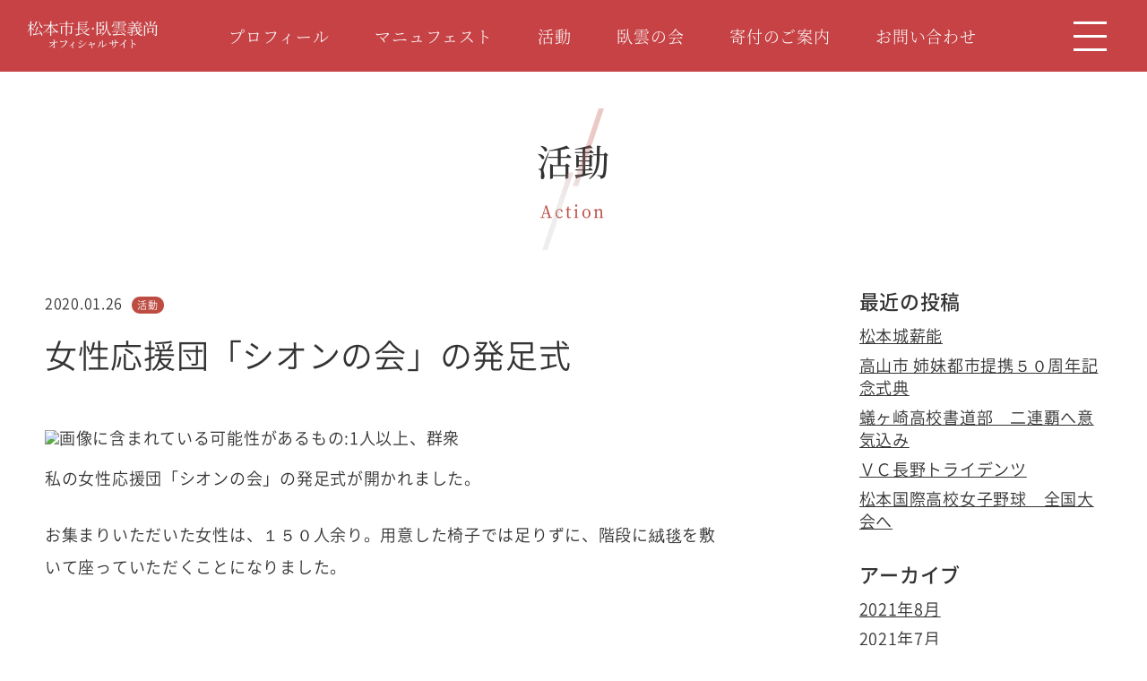

--- FILE ---
content_type: text/html; charset=UTF-8
request_url: https://gaun-yoshinao.com/%E5%A5%B3%E6%80%A7%E5%BF%9C%E6%8F%B4%E5%9B%A3%E3%80%8C%E3%82%B7%E3%82%AA%E3%83%B3%E3%81%AE%E4%BC%9A%E3%80%8D%E3%81%AE%E7%99%BA%E8%B6%B3%E5%BC%8F/
body_size: 14425
content:
<!DOCTYPE html>
<html>
<head>
<meta charset="UTF-8">
<meta name="format-detection" content="telephone=no">
<meta name="viewport" content="width=device-width,initial-scale=1.0,minimum-scale=1.0">
<title>女性応援団「シオンの会」の発足式 | がうん義尚オフィシャルサイト-</title>
<link rel="stylesheet" href="https://gaun-yoshinao.com/wp-content/themes/gaunnokai2024/assets/fonts/notosans-cjk-jp/css/notosans-cjk-jp.css">
<link rel="stylesheet" href="https://gaun-yoshinao.com/wp-content/themes/gaunnokai2024/assets/fonts/notoserif-cjk-jp/css/notoserif-cjk-jp.css">
<!-- Google Tag Manager -->
<script>(function(w,d,s,l,i){w[l]=w[l]||[];w[l].push({'gtm.start':
new Date().getTime(),event:'gtm.js'});var f=d.getElementsByTagName(s)[0],
j=d.createElement(s),dl=l!='dataLayer'?'&l='+l:'';j.async=true;j.src=
'https://www.googletagmanager.com/gtm.js?id='+i+dl;f.parentNode.insertBefore(j,f);
})(window,document,'script','dataLayer','GTM-TGWW9LS');</script>
<!-- End Google Tag Manager -->
	
	
	
	
	

		<!-- All in One SEO 4.9.3 - aioseo.com -->
	<meta name="robots" content="max-image-preview:large" />
	<meta name="author" content="gaunnokai_user1"/>
	<link rel="canonical" href="https://gaun-yoshinao.com/%e5%a5%b3%e6%80%a7%e5%bf%9c%e6%8f%b4%e5%9b%a3%e3%80%8c%e3%82%b7%e3%82%aa%e3%83%b3%e3%81%ae%e4%bc%9a%e3%80%8d%e3%81%ae%e7%99%ba%e8%b6%b3%e5%bc%8f/" />
	<meta name="generator" content="All in One SEO (AIOSEO) 4.9.3" />
		<meta property="og:locale" content="ja_JP" />
		<meta property="og:site_name" content="がうん義尚オフィシャルサイト" />
		<meta property="og:type" content="article" />
		<meta property="og:title" content="女性応援団「シオンの会」の発足式 | がうん義尚オフィシャルサイト" />
		<meta property="og:url" content="https://gaun-yoshinao.com/%e5%a5%b3%e6%80%a7%e5%bf%9c%e6%8f%b4%e5%9b%a3%e3%80%8c%e3%82%b7%e3%82%aa%e3%83%b3%e3%81%ae%e4%bc%9a%e3%80%8d%e3%81%ae%e7%99%ba%e8%b6%b3%e5%bc%8f/" />
		<meta property="og:image" content="https://gaun-yoshinao.com/wp-content/uploads/2020/02/IMG_2796.png" />
		<meta property="og:image:secure_url" content="https://gaun-yoshinao.com/wp-content/uploads/2020/02/IMG_2796.png" />
		<meta property="og:image:width" content="1760" />
		<meta property="og:image:height" content="994" />
		<meta property="article:published_time" content="2020-01-26T18:12:06+00:00" />
		<meta property="article:modified_time" content="2020-02-05T00:21:52+00:00" />
		<meta name="twitter:card" content="summary_large_image" />
		<meta name="twitter:title" content="女性応援団「シオンの会」の発足式 | がうん義尚オフィシャルサイト" />
		<meta name="twitter:image" content="https://gaun-yoshinao.com/wp-content/uploads/2020/02/IMG_2796.png" />
		<script type="application/ld+json" class="aioseo-schema">
			{"@context":"https:\/\/schema.org","@graph":[{"@type":"Article","@id":"https:\/\/gaun-yoshinao.com\/%e5%a5%b3%e6%80%a7%e5%bf%9c%e6%8f%b4%e5%9b%a3%e3%80%8c%e3%82%b7%e3%82%aa%e3%83%b3%e3%81%ae%e4%bc%9a%e3%80%8d%e3%81%ae%e7%99%ba%e8%b6%b3%e5%bc%8f\/#article","name":"\u5973\u6027\u5fdc\u63f4\u56e3\u300c\u30b7\u30aa\u30f3\u306e\u4f1a\u300d\u306e\u767a\u8db3\u5f0f | \u304c\u3046\u3093\u7fa9\u5c1a\u30aa\u30d5\u30a3\u30b7\u30e3\u30eb\u30b5\u30a4\u30c8","headline":"\u5973\u6027\u5fdc\u63f4\u56e3\u300c\u30b7\u30aa\u30f3\u306e\u4f1a\u300d\u306e\u767a\u8db3\u5f0f","author":{"@id":"https:\/\/gaun-yoshinao.com\/author\/gaunnokai_user1\/#author"},"publisher":{"@id":"https:\/\/gaun-yoshinao.com\/#organization"},"image":{"@type":"ImageObject","url":"https:\/\/gaun-yoshinao.com\/wp-content\/uploads\/2020\/02\/IMG_2796.png","width":1760,"height":994},"datePublished":"2020-01-26T18:12:06+00:00","dateModified":"2020-02-05T00:21:52+00:00","inLanguage":"ja","mainEntityOfPage":{"@id":"https:\/\/gaun-yoshinao.com\/%e5%a5%b3%e6%80%a7%e5%bf%9c%e6%8f%b4%e5%9b%a3%e3%80%8c%e3%82%b7%e3%82%aa%e3%83%b3%e3%81%ae%e4%bc%9a%e3%80%8d%e3%81%ae%e7%99%ba%e8%b6%b3%e5%bc%8f\/#webpage"},"isPartOf":{"@id":"https:\/\/gaun-yoshinao.com\/%e5%a5%b3%e6%80%a7%e5%bf%9c%e6%8f%b4%e5%9b%a3%e3%80%8c%e3%82%b7%e3%82%aa%e3%83%b3%e3%81%ae%e4%bc%9a%e3%80%8d%e3%81%ae%e7%99%ba%e8%b6%b3%e5%bc%8f\/#webpage"},"articleSection":"\u6d3b\u52d5"},{"@type":"BreadcrumbList","@id":"https:\/\/gaun-yoshinao.com\/%e5%a5%b3%e6%80%a7%e5%bf%9c%e6%8f%b4%e5%9b%a3%e3%80%8c%e3%82%b7%e3%82%aa%e3%83%b3%e3%81%ae%e4%bc%9a%e3%80%8d%e3%81%ae%e7%99%ba%e8%b6%b3%e5%bc%8f\/#breadcrumblist","itemListElement":[{"@type":"ListItem","@id":"https:\/\/gaun-yoshinao.com#listItem","position":1,"name":"Home","item":"https:\/\/gaun-yoshinao.com","nextItem":{"@type":"ListItem","@id":"https:\/\/gaun-yoshinao.com\/category\/reports\/#listItem","name":"\u6d3b\u52d5"}},{"@type":"ListItem","@id":"https:\/\/gaun-yoshinao.com\/category\/reports\/#listItem","position":2,"name":"\u6d3b\u52d5","item":"https:\/\/gaun-yoshinao.com\/category\/reports\/","nextItem":{"@type":"ListItem","@id":"https:\/\/gaun-yoshinao.com\/%e5%a5%b3%e6%80%a7%e5%bf%9c%e6%8f%b4%e5%9b%a3%e3%80%8c%e3%82%b7%e3%82%aa%e3%83%b3%e3%81%ae%e4%bc%9a%e3%80%8d%e3%81%ae%e7%99%ba%e8%b6%b3%e5%bc%8f\/#listItem","name":"\u5973\u6027\u5fdc\u63f4\u56e3\u300c\u30b7\u30aa\u30f3\u306e\u4f1a\u300d\u306e\u767a\u8db3\u5f0f"},"previousItem":{"@type":"ListItem","@id":"https:\/\/gaun-yoshinao.com#listItem","name":"Home"}},{"@type":"ListItem","@id":"https:\/\/gaun-yoshinao.com\/%e5%a5%b3%e6%80%a7%e5%bf%9c%e6%8f%b4%e5%9b%a3%e3%80%8c%e3%82%b7%e3%82%aa%e3%83%b3%e3%81%ae%e4%bc%9a%e3%80%8d%e3%81%ae%e7%99%ba%e8%b6%b3%e5%bc%8f\/#listItem","position":3,"name":"\u5973\u6027\u5fdc\u63f4\u56e3\u300c\u30b7\u30aa\u30f3\u306e\u4f1a\u300d\u306e\u767a\u8db3\u5f0f","previousItem":{"@type":"ListItem","@id":"https:\/\/gaun-yoshinao.com\/category\/reports\/#listItem","name":"\u6d3b\u52d5"}}]},{"@type":"Organization","@id":"https:\/\/gaun-yoshinao.com\/#organization","name":"\u304c\u3046\u3093\u7fa9\u5c1a\u30aa\u30d5\u30a3\u30b7\u30e3\u30eb\u30b5\u30a4\u30c8","description":"\u30b7\u30f3\u30ab\u3092\u6b62\u3081\u306a\u3044\u3002\u677e\u672c\u3092\u3055\u3089\u306b\u524d\u3078\u3002","url":"https:\/\/gaun-yoshinao.com\/"},{"@type":"Person","@id":"https:\/\/gaun-yoshinao.com\/author\/gaunnokai_user1\/#author","url":"https:\/\/gaun-yoshinao.com\/author\/gaunnokai_user1\/","name":"gaunnokai_user1","image":{"@type":"ImageObject","@id":"https:\/\/gaun-yoshinao.com\/%e5%a5%b3%e6%80%a7%e5%bf%9c%e6%8f%b4%e5%9b%a3%e3%80%8c%e3%82%b7%e3%82%aa%e3%83%b3%e3%81%ae%e4%bc%9a%e3%80%8d%e3%81%ae%e7%99%ba%e8%b6%b3%e5%bc%8f\/#authorImage","url":"https:\/\/secure.gravatar.com\/avatar\/cc4b866400ba2b4c3002e8ad83862df242d97c5e598c361de9293f16bbe4c9bc?s=96&d=mm&r=g","width":96,"height":96,"caption":"gaunnokai_user1"}},{"@type":"WebPage","@id":"https:\/\/gaun-yoshinao.com\/%e5%a5%b3%e6%80%a7%e5%bf%9c%e6%8f%b4%e5%9b%a3%e3%80%8c%e3%82%b7%e3%82%aa%e3%83%b3%e3%81%ae%e4%bc%9a%e3%80%8d%e3%81%ae%e7%99%ba%e8%b6%b3%e5%bc%8f\/#webpage","url":"https:\/\/gaun-yoshinao.com\/%e5%a5%b3%e6%80%a7%e5%bf%9c%e6%8f%b4%e5%9b%a3%e3%80%8c%e3%82%b7%e3%82%aa%e3%83%b3%e3%81%ae%e4%bc%9a%e3%80%8d%e3%81%ae%e7%99%ba%e8%b6%b3%e5%bc%8f\/","name":"\u5973\u6027\u5fdc\u63f4\u56e3\u300c\u30b7\u30aa\u30f3\u306e\u4f1a\u300d\u306e\u767a\u8db3\u5f0f | \u304c\u3046\u3093\u7fa9\u5c1a\u30aa\u30d5\u30a3\u30b7\u30e3\u30eb\u30b5\u30a4\u30c8","inLanguage":"ja","isPartOf":{"@id":"https:\/\/gaun-yoshinao.com\/#website"},"breadcrumb":{"@id":"https:\/\/gaun-yoshinao.com\/%e5%a5%b3%e6%80%a7%e5%bf%9c%e6%8f%b4%e5%9b%a3%e3%80%8c%e3%82%b7%e3%82%aa%e3%83%b3%e3%81%ae%e4%bc%9a%e3%80%8d%e3%81%ae%e7%99%ba%e8%b6%b3%e5%bc%8f\/#breadcrumblist"},"author":{"@id":"https:\/\/gaun-yoshinao.com\/author\/gaunnokai_user1\/#author"},"creator":{"@id":"https:\/\/gaun-yoshinao.com\/author\/gaunnokai_user1\/#author"},"image":{"@type":"ImageObject","url":"https:\/\/gaun-yoshinao.com\/wp-content\/uploads\/2020\/02\/IMG_2796.png","@id":"https:\/\/gaun-yoshinao.com\/%e5%a5%b3%e6%80%a7%e5%bf%9c%e6%8f%b4%e5%9b%a3%e3%80%8c%e3%82%b7%e3%82%aa%e3%83%b3%e3%81%ae%e4%bc%9a%e3%80%8d%e3%81%ae%e7%99%ba%e8%b6%b3%e5%bc%8f\/#mainImage","width":1760,"height":994},"primaryImageOfPage":{"@id":"https:\/\/gaun-yoshinao.com\/%e5%a5%b3%e6%80%a7%e5%bf%9c%e6%8f%b4%e5%9b%a3%e3%80%8c%e3%82%b7%e3%82%aa%e3%83%b3%e3%81%ae%e4%bc%9a%e3%80%8d%e3%81%ae%e7%99%ba%e8%b6%b3%e5%bc%8f\/#mainImage"},"datePublished":"2020-01-26T18:12:06+00:00","dateModified":"2020-02-05T00:21:52+00:00"},{"@type":"WebSite","@id":"https:\/\/gaun-yoshinao.com\/#website","url":"https:\/\/gaun-yoshinao.com\/","name":"\u304c\u3046\u3093\u7fa9\u5c1a\u30aa\u30d5\u30a3\u30b7\u30e3\u30eb\u30b5\u30a4\u30c8","description":"\u30b7\u30f3\u30ab\u3092\u6b62\u3081\u306a\u3044\u3002\u677e\u672c\u3092\u3055\u3089\u306b\u524d\u3078\u3002","inLanguage":"ja","publisher":{"@id":"https:\/\/gaun-yoshinao.com\/#organization"}}]}
		</script>
		<!-- All in One SEO -->

<link rel="alternate" title="oEmbed (JSON)" type="application/json+oembed" href="https://gaun-yoshinao.com/wp-json/oembed/1.0/embed?url=https%3A%2F%2Fgaun-yoshinao.com%2F%25e5%25a5%25b3%25e6%2580%25a7%25e5%25bf%259c%25e6%258f%25b4%25e5%259b%25a3%25e3%2580%258c%25e3%2582%25b7%25e3%2582%25aa%25e3%2583%25b3%25e3%2581%25ae%25e4%25bc%259a%25e3%2580%258d%25e3%2581%25ae%25e7%2599%25ba%25e8%25b6%25b3%25e5%25bc%258f%2F" />
<link rel="alternate" title="oEmbed (XML)" type="text/xml+oembed" href="https://gaun-yoshinao.com/wp-json/oembed/1.0/embed?url=https%3A%2F%2Fgaun-yoshinao.com%2F%25e5%25a5%25b3%25e6%2580%25a7%25e5%25bf%259c%25e6%258f%25b4%25e5%259b%25a3%25e3%2580%258c%25e3%2582%25b7%25e3%2582%25aa%25e3%2583%25b3%25e3%2581%25ae%25e4%25bc%259a%25e3%2580%258d%25e3%2581%25ae%25e7%2599%25ba%25e8%25b6%25b3%25e5%25bc%258f%2F&#038;format=xml" />
<style id='wp-img-auto-sizes-contain-inline-css' type='text/css'>
img:is([sizes=auto i],[sizes^="auto," i]){contain-intrinsic-size:3000px 1500px}
/*# sourceURL=wp-img-auto-sizes-contain-inline-css */
</style>
<style id='wp-block-library-inline-css' type='text/css'>
:root{--wp-block-synced-color:#7a00df;--wp-block-synced-color--rgb:122,0,223;--wp-bound-block-color:var(--wp-block-synced-color);--wp-editor-canvas-background:#ddd;--wp-admin-theme-color:#007cba;--wp-admin-theme-color--rgb:0,124,186;--wp-admin-theme-color-darker-10:#006ba1;--wp-admin-theme-color-darker-10--rgb:0,107,160.5;--wp-admin-theme-color-darker-20:#005a87;--wp-admin-theme-color-darker-20--rgb:0,90,135;--wp-admin-border-width-focus:2px}@media (min-resolution:192dpi){:root{--wp-admin-border-width-focus:1.5px}}.wp-element-button{cursor:pointer}:root .has-very-light-gray-background-color{background-color:#eee}:root .has-very-dark-gray-background-color{background-color:#313131}:root .has-very-light-gray-color{color:#eee}:root .has-very-dark-gray-color{color:#313131}:root .has-vivid-green-cyan-to-vivid-cyan-blue-gradient-background{background:linear-gradient(135deg,#00d084,#0693e3)}:root .has-purple-crush-gradient-background{background:linear-gradient(135deg,#34e2e4,#4721fb 50%,#ab1dfe)}:root .has-hazy-dawn-gradient-background{background:linear-gradient(135deg,#faaca8,#dad0ec)}:root .has-subdued-olive-gradient-background{background:linear-gradient(135deg,#fafae1,#67a671)}:root .has-atomic-cream-gradient-background{background:linear-gradient(135deg,#fdd79a,#004a59)}:root .has-nightshade-gradient-background{background:linear-gradient(135deg,#330968,#31cdcf)}:root .has-midnight-gradient-background{background:linear-gradient(135deg,#020381,#2874fc)}:root{--wp--preset--font-size--normal:16px;--wp--preset--font-size--huge:42px}.has-regular-font-size{font-size:1em}.has-larger-font-size{font-size:2.625em}.has-normal-font-size{font-size:var(--wp--preset--font-size--normal)}.has-huge-font-size{font-size:var(--wp--preset--font-size--huge)}.has-text-align-center{text-align:center}.has-text-align-left{text-align:left}.has-text-align-right{text-align:right}.has-fit-text{white-space:nowrap!important}#end-resizable-editor-section{display:none}.aligncenter{clear:both}.items-justified-left{justify-content:flex-start}.items-justified-center{justify-content:center}.items-justified-right{justify-content:flex-end}.items-justified-space-between{justify-content:space-between}.screen-reader-text{border:0;clip-path:inset(50%);height:1px;margin:-1px;overflow:hidden;padding:0;position:absolute;width:1px;word-wrap:normal!important}.screen-reader-text:focus{background-color:#ddd;clip-path:none;color:#444;display:block;font-size:1em;height:auto;left:5px;line-height:normal;padding:15px 23px 14px;text-decoration:none;top:5px;width:auto;z-index:100000}html :where(.has-border-color){border-style:solid}html :where([style*=border-top-color]){border-top-style:solid}html :where([style*=border-right-color]){border-right-style:solid}html :where([style*=border-bottom-color]){border-bottom-style:solid}html :where([style*=border-left-color]){border-left-style:solid}html :where([style*=border-width]){border-style:solid}html :where([style*=border-top-width]){border-top-style:solid}html :where([style*=border-right-width]){border-right-style:solid}html :where([style*=border-bottom-width]){border-bottom-style:solid}html :where([style*=border-left-width]){border-left-style:solid}html :where(img[class*=wp-image-]){height:auto;max-width:100%}:where(figure){margin:0 0 1em}html :where(.is-position-sticky){--wp-admin--admin-bar--position-offset:var(--wp-admin--admin-bar--height,0px)}@media screen and (max-width:600px){html :where(.is-position-sticky){--wp-admin--admin-bar--position-offset:0px}}

/*# sourceURL=wp-block-library-inline-css */
</style><style id='wp-block-heading-inline-css' type='text/css'>
h1:where(.wp-block-heading).has-background,h2:where(.wp-block-heading).has-background,h3:where(.wp-block-heading).has-background,h4:where(.wp-block-heading).has-background,h5:where(.wp-block-heading).has-background,h6:where(.wp-block-heading).has-background{padding:1.25em 2.375em}h1.has-text-align-left[style*=writing-mode]:where([style*=vertical-lr]),h1.has-text-align-right[style*=writing-mode]:where([style*=vertical-rl]),h2.has-text-align-left[style*=writing-mode]:where([style*=vertical-lr]),h2.has-text-align-right[style*=writing-mode]:where([style*=vertical-rl]),h3.has-text-align-left[style*=writing-mode]:where([style*=vertical-lr]),h3.has-text-align-right[style*=writing-mode]:where([style*=vertical-rl]),h4.has-text-align-left[style*=writing-mode]:where([style*=vertical-lr]),h4.has-text-align-right[style*=writing-mode]:where([style*=vertical-rl]),h5.has-text-align-left[style*=writing-mode]:where([style*=vertical-lr]),h5.has-text-align-right[style*=writing-mode]:where([style*=vertical-rl]),h6.has-text-align-left[style*=writing-mode]:where([style*=vertical-lr]),h6.has-text-align-right[style*=writing-mode]:where([style*=vertical-rl]){rotate:180deg}
/*# sourceURL=https://gaun-yoshinao.com/wp-includes/blocks/heading/style.min.css */
</style>
<style id='wp-block-image-inline-css' type='text/css'>
.wp-block-image>a,.wp-block-image>figure>a{display:inline-block}.wp-block-image img{box-sizing:border-box;height:auto;max-width:100%;vertical-align:bottom}@media not (prefers-reduced-motion){.wp-block-image img.hide{visibility:hidden}.wp-block-image img.show{animation:show-content-image .4s}}.wp-block-image[style*=border-radius] img,.wp-block-image[style*=border-radius]>a{border-radius:inherit}.wp-block-image.has-custom-border img{box-sizing:border-box}.wp-block-image.aligncenter{text-align:center}.wp-block-image.alignfull>a,.wp-block-image.alignwide>a{width:100%}.wp-block-image.alignfull img,.wp-block-image.alignwide img{height:auto;width:100%}.wp-block-image .aligncenter,.wp-block-image .alignleft,.wp-block-image .alignright,.wp-block-image.aligncenter,.wp-block-image.alignleft,.wp-block-image.alignright{display:table}.wp-block-image .aligncenter>figcaption,.wp-block-image .alignleft>figcaption,.wp-block-image .alignright>figcaption,.wp-block-image.aligncenter>figcaption,.wp-block-image.alignleft>figcaption,.wp-block-image.alignright>figcaption{caption-side:bottom;display:table-caption}.wp-block-image .alignleft{float:left;margin:.5em 1em .5em 0}.wp-block-image .alignright{float:right;margin:.5em 0 .5em 1em}.wp-block-image .aligncenter{margin-left:auto;margin-right:auto}.wp-block-image :where(figcaption){margin-bottom:1em;margin-top:.5em}.wp-block-image.is-style-circle-mask img{border-radius:9999px}@supports ((-webkit-mask-image:none) or (mask-image:none)) or (-webkit-mask-image:none){.wp-block-image.is-style-circle-mask img{border-radius:0;-webkit-mask-image:url('data:image/svg+xml;utf8,<svg viewBox="0 0 100 100" xmlns="http://www.w3.org/2000/svg"><circle cx="50" cy="50" r="50"/></svg>');mask-image:url('data:image/svg+xml;utf8,<svg viewBox="0 0 100 100" xmlns="http://www.w3.org/2000/svg"><circle cx="50" cy="50" r="50"/></svg>');mask-mode:alpha;-webkit-mask-position:center;mask-position:center;-webkit-mask-repeat:no-repeat;mask-repeat:no-repeat;-webkit-mask-size:contain;mask-size:contain}}:root :where(.wp-block-image.is-style-rounded img,.wp-block-image .is-style-rounded img){border-radius:9999px}.wp-block-image figure{margin:0}.wp-lightbox-container{display:flex;flex-direction:column;position:relative}.wp-lightbox-container img{cursor:zoom-in}.wp-lightbox-container img:hover+button{opacity:1}.wp-lightbox-container button{align-items:center;backdrop-filter:blur(16px) saturate(180%);background-color:#5a5a5a40;border:none;border-radius:4px;cursor:zoom-in;display:flex;height:20px;justify-content:center;opacity:0;padding:0;position:absolute;right:16px;text-align:center;top:16px;width:20px;z-index:100}@media not (prefers-reduced-motion){.wp-lightbox-container button{transition:opacity .2s ease}}.wp-lightbox-container button:focus-visible{outline:3px auto #5a5a5a40;outline:3px auto -webkit-focus-ring-color;outline-offset:3px}.wp-lightbox-container button:hover{cursor:pointer;opacity:1}.wp-lightbox-container button:focus{opacity:1}.wp-lightbox-container button:focus,.wp-lightbox-container button:hover,.wp-lightbox-container button:not(:hover):not(:active):not(.has-background){background-color:#5a5a5a40;border:none}.wp-lightbox-overlay{box-sizing:border-box;cursor:zoom-out;height:100vh;left:0;overflow:hidden;position:fixed;top:0;visibility:hidden;width:100%;z-index:100000}.wp-lightbox-overlay .close-button{align-items:center;cursor:pointer;display:flex;justify-content:center;min-height:40px;min-width:40px;padding:0;position:absolute;right:calc(env(safe-area-inset-right) + 16px);top:calc(env(safe-area-inset-top) + 16px);z-index:5000000}.wp-lightbox-overlay .close-button:focus,.wp-lightbox-overlay .close-button:hover,.wp-lightbox-overlay .close-button:not(:hover):not(:active):not(.has-background){background:none;border:none}.wp-lightbox-overlay .lightbox-image-container{height:var(--wp--lightbox-container-height);left:50%;overflow:hidden;position:absolute;top:50%;transform:translate(-50%,-50%);transform-origin:top left;width:var(--wp--lightbox-container-width);z-index:9999999999}.wp-lightbox-overlay .wp-block-image{align-items:center;box-sizing:border-box;display:flex;height:100%;justify-content:center;margin:0;position:relative;transform-origin:0 0;width:100%;z-index:3000000}.wp-lightbox-overlay .wp-block-image img{height:var(--wp--lightbox-image-height);min-height:var(--wp--lightbox-image-height);min-width:var(--wp--lightbox-image-width);width:var(--wp--lightbox-image-width)}.wp-lightbox-overlay .wp-block-image figcaption{display:none}.wp-lightbox-overlay button{background:none;border:none}.wp-lightbox-overlay .scrim{background-color:#fff;height:100%;opacity:.9;position:absolute;width:100%;z-index:2000000}.wp-lightbox-overlay.active{visibility:visible}@media not (prefers-reduced-motion){.wp-lightbox-overlay.active{animation:turn-on-visibility .25s both}.wp-lightbox-overlay.active img{animation:turn-on-visibility .35s both}.wp-lightbox-overlay.show-closing-animation:not(.active){animation:turn-off-visibility .35s both}.wp-lightbox-overlay.show-closing-animation:not(.active) img{animation:turn-off-visibility .25s both}.wp-lightbox-overlay.zoom.active{animation:none;opacity:1;visibility:visible}.wp-lightbox-overlay.zoom.active .lightbox-image-container{animation:lightbox-zoom-in .4s}.wp-lightbox-overlay.zoom.active .lightbox-image-container img{animation:none}.wp-lightbox-overlay.zoom.active .scrim{animation:turn-on-visibility .4s forwards}.wp-lightbox-overlay.zoom.show-closing-animation:not(.active){animation:none}.wp-lightbox-overlay.zoom.show-closing-animation:not(.active) .lightbox-image-container{animation:lightbox-zoom-out .4s}.wp-lightbox-overlay.zoom.show-closing-animation:not(.active) .lightbox-image-container img{animation:none}.wp-lightbox-overlay.zoom.show-closing-animation:not(.active) .scrim{animation:turn-off-visibility .4s forwards}}@keyframes show-content-image{0%{visibility:hidden}99%{visibility:hidden}to{visibility:visible}}@keyframes turn-on-visibility{0%{opacity:0}to{opacity:1}}@keyframes turn-off-visibility{0%{opacity:1;visibility:visible}99%{opacity:0;visibility:visible}to{opacity:0;visibility:hidden}}@keyframes lightbox-zoom-in{0%{transform:translate(calc((-100vw + var(--wp--lightbox-scrollbar-width))/2 + var(--wp--lightbox-initial-left-position)),calc(-50vh + var(--wp--lightbox-initial-top-position))) scale(var(--wp--lightbox-scale))}to{transform:translate(-50%,-50%) scale(1)}}@keyframes lightbox-zoom-out{0%{transform:translate(-50%,-50%) scale(1);visibility:visible}99%{visibility:visible}to{transform:translate(calc((-100vw + var(--wp--lightbox-scrollbar-width))/2 + var(--wp--lightbox-initial-left-position)),calc(-50vh + var(--wp--lightbox-initial-top-position))) scale(var(--wp--lightbox-scale));visibility:hidden}}
/*# sourceURL=https://gaun-yoshinao.com/wp-includes/blocks/image/style.min.css */
</style>
<style id='wp-block-paragraph-inline-css' type='text/css'>
.is-small-text{font-size:.875em}.is-regular-text{font-size:1em}.is-large-text{font-size:2.25em}.is-larger-text{font-size:3em}.has-drop-cap:not(:focus):first-letter{float:left;font-size:8.4em;font-style:normal;font-weight:100;line-height:.68;margin:.05em .1em 0 0;text-transform:uppercase}body.rtl .has-drop-cap:not(:focus):first-letter{float:none;margin-left:.1em}p.has-drop-cap.has-background{overflow:hidden}:root :where(p.has-background){padding:1.25em 2.375em}:where(p.has-text-color:not(.has-link-color)) a{color:inherit}p.has-text-align-left[style*="writing-mode:vertical-lr"],p.has-text-align-right[style*="writing-mode:vertical-rl"]{rotate:180deg}
/*# sourceURL=https://gaun-yoshinao.com/wp-includes/blocks/paragraph/style.min.css */
</style>
<style id='wp-block-separator-inline-css' type='text/css'>
@charset "UTF-8";.wp-block-separator{border:none;border-top:2px solid}:root :where(.wp-block-separator.is-style-dots){height:auto;line-height:1;text-align:center}:root :where(.wp-block-separator.is-style-dots):before{color:currentColor;content:"···";font-family:serif;font-size:1.5em;letter-spacing:2em;padding-left:2em}.wp-block-separator.is-style-dots{background:none!important;border:none!important}
/*# sourceURL=https://gaun-yoshinao.com/wp-includes/blocks/separator/style.min.css */
</style>
<style id='global-styles-inline-css' type='text/css'>
:root{--wp--preset--aspect-ratio--square: 1;--wp--preset--aspect-ratio--4-3: 4/3;--wp--preset--aspect-ratio--3-4: 3/4;--wp--preset--aspect-ratio--3-2: 3/2;--wp--preset--aspect-ratio--2-3: 2/3;--wp--preset--aspect-ratio--16-9: 16/9;--wp--preset--aspect-ratio--9-16: 9/16;--wp--preset--color--black: #000000;--wp--preset--color--cyan-bluish-gray: #abb8c3;--wp--preset--color--white: #ffffff;--wp--preset--color--pale-pink: #f78da7;--wp--preset--color--vivid-red: #cf2e2e;--wp--preset--color--luminous-vivid-orange: #ff6900;--wp--preset--color--luminous-vivid-amber: #fcb900;--wp--preset--color--light-green-cyan: #7bdcb5;--wp--preset--color--vivid-green-cyan: #00d084;--wp--preset--color--pale-cyan-blue: #8ed1fc;--wp--preset--color--vivid-cyan-blue: #0693e3;--wp--preset--color--vivid-purple: #9b51e0;--wp--preset--gradient--vivid-cyan-blue-to-vivid-purple: linear-gradient(135deg,rgb(6,147,227) 0%,rgb(155,81,224) 100%);--wp--preset--gradient--light-green-cyan-to-vivid-green-cyan: linear-gradient(135deg,rgb(122,220,180) 0%,rgb(0,208,130) 100%);--wp--preset--gradient--luminous-vivid-amber-to-luminous-vivid-orange: linear-gradient(135deg,rgb(252,185,0) 0%,rgb(255,105,0) 100%);--wp--preset--gradient--luminous-vivid-orange-to-vivid-red: linear-gradient(135deg,rgb(255,105,0) 0%,rgb(207,46,46) 100%);--wp--preset--gradient--very-light-gray-to-cyan-bluish-gray: linear-gradient(135deg,rgb(238,238,238) 0%,rgb(169,184,195) 100%);--wp--preset--gradient--cool-to-warm-spectrum: linear-gradient(135deg,rgb(74,234,220) 0%,rgb(151,120,209) 20%,rgb(207,42,186) 40%,rgb(238,44,130) 60%,rgb(251,105,98) 80%,rgb(254,248,76) 100%);--wp--preset--gradient--blush-light-purple: linear-gradient(135deg,rgb(255,206,236) 0%,rgb(152,150,240) 100%);--wp--preset--gradient--blush-bordeaux: linear-gradient(135deg,rgb(254,205,165) 0%,rgb(254,45,45) 50%,rgb(107,0,62) 100%);--wp--preset--gradient--luminous-dusk: linear-gradient(135deg,rgb(255,203,112) 0%,rgb(199,81,192) 50%,rgb(65,88,208) 100%);--wp--preset--gradient--pale-ocean: linear-gradient(135deg,rgb(255,245,203) 0%,rgb(182,227,212) 50%,rgb(51,167,181) 100%);--wp--preset--gradient--electric-grass: linear-gradient(135deg,rgb(202,248,128) 0%,rgb(113,206,126) 100%);--wp--preset--gradient--midnight: linear-gradient(135deg,rgb(2,3,129) 0%,rgb(40,116,252) 100%);--wp--preset--font-size--small: 13px;--wp--preset--font-size--medium: 20px;--wp--preset--font-size--large: 36px;--wp--preset--font-size--x-large: 42px;--wp--preset--spacing--20: 0.44rem;--wp--preset--spacing--30: 0.67rem;--wp--preset--spacing--40: 1rem;--wp--preset--spacing--50: 1.5rem;--wp--preset--spacing--60: 2.25rem;--wp--preset--spacing--70: 3.38rem;--wp--preset--spacing--80: 5.06rem;--wp--preset--shadow--natural: 6px 6px 9px rgba(0, 0, 0, 0.2);--wp--preset--shadow--deep: 12px 12px 50px rgba(0, 0, 0, 0.4);--wp--preset--shadow--sharp: 6px 6px 0px rgba(0, 0, 0, 0.2);--wp--preset--shadow--outlined: 6px 6px 0px -3px rgb(255, 255, 255), 6px 6px rgb(0, 0, 0);--wp--preset--shadow--crisp: 6px 6px 0px rgb(0, 0, 0);}:where(.is-layout-flex){gap: 0.5em;}:where(.is-layout-grid){gap: 0.5em;}body .is-layout-flex{display: flex;}.is-layout-flex{flex-wrap: wrap;align-items: center;}.is-layout-flex > :is(*, div){margin: 0;}body .is-layout-grid{display: grid;}.is-layout-grid > :is(*, div){margin: 0;}:where(.wp-block-columns.is-layout-flex){gap: 2em;}:where(.wp-block-columns.is-layout-grid){gap: 2em;}:where(.wp-block-post-template.is-layout-flex){gap: 1.25em;}:where(.wp-block-post-template.is-layout-grid){gap: 1.25em;}.has-black-color{color: var(--wp--preset--color--black) !important;}.has-cyan-bluish-gray-color{color: var(--wp--preset--color--cyan-bluish-gray) !important;}.has-white-color{color: var(--wp--preset--color--white) !important;}.has-pale-pink-color{color: var(--wp--preset--color--pale-pink) !important;}.has-vivid-red-color{color: var(--wp--preset--color--vivid-red) !important;}.has-luminous-vivid-orange-color{color: var(--wp--preset--color--luminous-vivid-orange) !important;}.has-luminous-vivid-amber-color{color: var(--wp--preset--color--luminous-vivid-amber) !important;}.has-light-green-cyan-color{color: var(--wp--preset--color--light-green-cyan) !important;}.has-vivid-green-cyan-color{color: var(--wp--preset--color--vivid-green-cyan) !important;}.has-pale-cyan-blue-color{color: var(--wp--preset--color--pale-cyan-blue) !important;}.has-vivid-cyan-blue-color{color: var(--wp--preset--color--vivid-cyan-blue) !important;}.has-vivid-purple-color{color: var(--wp--preset--color--vivid-purple) !important;}.has-black-background-color{background-color: var(--wp--preset--color--black) !important;}.has-cyan-bluish-gray-background-color{background-color: var(--wp--preset--color--cyan-bluish-gray) !important;}.has-white-background-color{background-color: var(--wp--preset--color--white) !important;}.has-pale-pink-background-color{background-color: var(--wp--preset--color--pale-pink) !important;}.has-vivid-red-background-color{background-color: var(--wp--preset--color--vivid-red) !important;}.has-luminous-vivid-orange-background-color{background-color: var(--wp--preset--color--luminous-vivid-orange) !important;}.has-luminous-vivid-amber-background-color{background-color: var(--wp--preset--color--luminous-vivid-amber) !important;}.has-light-green-cyan-background-color{background-color: var(--wp--preset--color--light-green-cyan) !important;}.has-vivid-green-cyan-background-color{background-color: var(--wp--preset--color--vivid-green-cyan) !important;}.has-pale-cyan-blue-background-color{background-color: var(--wp--preset--color--pale-cyan-blue) !important;}.has-vivid-cyan-blue-background-color{background-color: var(--wp--preset--color--vivid-cyan-blue) !important;}.has-vivid-purple-background-color{background-color: var(--wp--preset--color--vivid-purple) !important;}.has-black-border-color{border-color: var(--wp--preset--color--black) !important;}.has-cyan-bluish-gray-border-color{border-color: var(--wp--preset--color--cyan-bluish-gray) !important;}.has-white-border-color{border-color: var(--wp--preset--color--white) !important;}.has-pale-pink-border-color{border-color: var(--wp--preset--color--pale-pink) !important;}.has-vivid-red-border-color{border-color: var(--wp--preset--color--vivid-red) !important;}.has-luminous-vivid-orange-border-color{border-color: var(--wp--preset--color--luminous-vivid-orange) !important;}.has-luminous-vivid-amber-border-color{border-color: var(--wp--preset--color--luminous-vivid-amber) !important;}.has-light-green-cyan-border-color{border-color: var(--wp--preset--color--light-green-cyan) !important;}.has-vivid-green-cyan-border-color{border-color: var(--wp--preset--color--vivid-green-cyan) !important;}.has-pale-cyan-blue-border-color{border-color: var(--wp--preset--color--pale-cyan-blue) !important;}.has-vivid-cyan-blue-border-color{border-color: var(--wp--preset--color--vivid-cyan-blue) !important;}.has-vivid-purple-border-color{border-color: var(--wp--preset--color--vivid-purple) !important;}.has-vivid-cyan-blue-to-vivid-purple-gradient-background{background: var(--wp--preset--gradient--vivid-cyan-blue-to-vivid-purple) !important;}.has-light-green-cyan-to-vivid-green-cyan-gradient-background{background: var(--wp--preset--gradient--light-green-cyan-to-vivid-green-cyan) !important;}.has-luminous-vivid-amber-to-luminous-vivid-orange-gradient-background{background: var(--wp--preset--gradient--luminous-vivid-amber-to-luminous-vivid-orange) !important;}.has-luminous-vivid-orange-to-vivid-red-gradient-background{background: var(--wp--preset--gradient--luminous-vivid-orange-to-vivid-red) !important;}.has-very-light-gray-to-cyan-bluish-gray-gradient-background{background: var(--wp--preset--gradient--very-light-gray-to-cyan-bluish-gray) !important;}.has-cool-to-warm-spectrum-gradient-background{background: var(--wp--preset--gradient--cool-to-warm-spectrum) !important;}.has-blush-light-purple-gradient-background{background: var(--wp--preset--gradient--blush-light-purple) !important;}.has-blush-bordeaux-gradient-background{background: var(--wp--preset--gradient--blush-bordeaux) !important;}.has-luminous-dusk-gradient-background{background: var(--wp--preset--gradient--luminous-dusk) !important;}.has-pale-ocean-gradient-background{background: var(--wp--preset--gradient--pale-ocean) !important;}.has-electric-grass-gradient-background{background: var(--wp--preset--gradient--electric-grass) !important;}.has-midnight-gradient-background{background: var(--wp--preset--gradient--midnight) !important;}.has-small-font-size{font-size: var(--wp--preset--font-size--small) !important;}.has-medium-font-size{font-size: var(--wp--preset--font-size--medium) !important;}.has-large-font-size{font-size: var(--wp--preset--font-size--large) !important;}.has-x-large-font-size{font-size: var(--wp--preset--font-size--x-large) !important;}
/*# sourceURL=global-styles-inline-css */
</style>

<style id='classic-theme-styles-inline-css' type='text/css'>
/*! This file is auto-generated */
.wp-block-button__link{color:#fff;background-color:#32373c;border-radius:9999px;box-shadow:none;text-decoration:none;padding:calc(.667em + 2px) calc(1.333em + 2px);font-size:1.125em}.wp-block-file__button{background:#32373c;color:#fff;text-decoration:none}
/*# sourceURL=/wp-includes/css/classic-themes.min.css */
</style>
<link rel='stylesheet' id='contact-form-7-css' href='https://gaun-yoshinao.com/wp-content/plugins/contact-form-7/includes/css/styles.css?ver=6.1.4' type='text/css' media='all' />
<link rel='stylesheet' id='style-css' href='https://gaun-yoshinao.com/wp-content/themes/gaunnokai2024/style.css?ver=1708330972' type='text/css' media='all' />
<link rel='stylesheet' id='wp-pagenavi-css' href='https://gaun-yoshinao.com/wp-content/plugins/wp-pagenavi/pagenavi-css.css?ver=2.70' type='text/css' media='all' />
<link rel="https://api.w.org/" href="https://gaun-yoshinao.com/wp-json/" /><link rel="alternate" title="JSON" type="application/json" href="https://gaun-yoshinao.com/wp-json/wp/v2/posts/1154" /><link rel='shortlink' href='https://gaun-yoshinao.com/?p=1154' />
</head>
<body class="wp-singular post-template-default single single-post postid-1154 single-format-standard wp-theme-gaunnokai2024 cateslug-reports">
<!-- Google Tag Manager (noscript) -->
<noscript><iframe src="https://www.googletagmanager.com/ns.html?id=GTM-TGWW9LS"
height="0" width="0" style="display:none;visibility:hidden"></iframe></noscript>
<!-- End Google Tag Manager (noscript) -->
<header class="main-header">
  <section class="header-wrap">
    <div class="header-logo">
      <h1><a href="https://gaun-yoshinao.com/"><img src="https://gaun-yoshinao.com/wp-content/themes/gaunnokai2024/assets/images/common/gaunlogo2.svg" alt="松本市長・臥雲義尚オフィシャルサイト"></a></h1>
    </div>
<ul class="sub-menu"><li><a href="https://gaun-yoshinao.com/profile/">プロフィール</a></li>
<li><a href="https://gaun-yoshinao.com/manifesto/">マニュフェスト</a></li>
<li><a href="https://gaun-yoshinao.com/category/reports/">活動</a></li>
<li><a href="https://gaun-yoshinao.com/supporters/">臥雲の会</a></li>
<li><a href="https://gaun-yoshinao.com/donation/">寄付のご案内</a></li>
<li><a href="https://gaun-yoshinao.com/contact/">お問い合わせ</a></li>
</ul>        <div class="header-menu">
      <div class="m-content">
        <div class="m-catchcopy">シンカを<br>止めない。<br>松本を<br>さらに前へ。</div>
<div class="topics-list">
  <h2 class="topics-title">Topics</h2>
    <ul class="post-list">
        <li class="list-item">
      <div class="list-item-data">
        <span class="post-date">2021.08.08</span>
        <a href="https://gaun-yoshinao.com/%e6%9d%be%e6%9c%ac%e5%9f%8e%e8%96%aa%e8%83%bd/" class="post-title">松本城薪能</a>
      </div>
    </li>
        <li class="list-item">
      <div class="list-item-data">
        <span class="post-date">2021.08.01</span>
        <a href="https://gaun-yoshinao.com/%e9%ab%98%e5%b1%b1%e5%b8%82-%e5%a7%89%e5%a6%b9%e9%83%bd%e5%b8%82%e6%8f%90%e6%90%ba%ef%bc%95%ef%bc%90%e5%91%a8%e5%b9%b4%e8%a8%98%e5%bf%b5%e5%bc%8f%e5%85%b8/" class="post-title">高山市 姉妹都市提携５０周年記念式典</a>
      </div>
    </li>
      </ul>
  </div>
<ul class="share-btns">
  <li><a href="https://www.facebook.com/gaunyoshinao2020/" target="_blank" rel="noopener noreferrer"><svg xmlns="http://www.w3.org/2000/svg" width="30" height="30" viewBox="0 0 30 30"><defs></defs><path d="M15,0A15,15,0,1,0,30,15,15,15,0,0,0,15,0ZM12.745,24.141v-8.33h0V15.8h-2.8V12.553h2.8v-2.4a5,5,0,0,1,.466-2.221c.012-.025.027-.049.04-.073.048-.092.1-.184.152-.27.026-.041.056-.08.083-.12.047-.068.093-.136.144-.2.031-.039.065-.074.1-.112.054-.062.107-.125.165-.183.026-.025.054-.048.08-.073.071-.067.143-.133.219-.193l.028-.02a4.344,4.344,0,0,1,2.707-.833,22.168,22.168,0,0,1,2.508.131V8.9h-1.72c-1.35,0-1.613.642-1.613,1.58v2.067h0v.009h3.216L18.9,15.8H16.1v8.339H12.745Z"/></svg></a></li>
  <li><a href="https://twitter.com/YGaun" target="_blank" rel="noopener noreferrer"><svg xmlns="http://www.w3.org/2000/svg" width="30" height="30" viewBox="0 0 30 30"><defs></defs><path d="M15,0A15,15,0,1,0,30,15,15,15,0,0,0,15,0Zm.342,13.049h.01a3.132,3.132,0,0,1-.084-.731,3.21,3.21,0,0,1,5.555-2.194,6.41,6.41,0,0,0,1.7-.6c.114-.057.228-.113.339-.176a3.2,3.2,0,0,1-1.029,1.493,2.982,2.982,0,0,1-.379.265l.017,0-.016.012a6.378,6.378,0,0,0,1.506-.368c.109-.039.219-.078.328-.122a6.5,6.5,0,0,1-1.6,1.648c.009.141.009.277.009.417A9.13,9.13,0,0,1,7.641,20.386a6.9,6.9,0,0,0,.769.047,6.413,6.413,0,0,0,3.03-.758l.058-.029c.058-.032.113-.067.169-.1a6.719,6.719,0,0,0,.726-.481h-.011l.011-.008A3.175,3.175,0,0,1,9.4,16.829a3.091,3.091,0,0,0,1.217-.01c.076-.012.153-.022.228-.038l-.017-.005.019,0a3.213,3.213,0,0,1-2.578-3.15v-.037a3.214,3.214,0,0,0,1.122.368c.109.017.219.031.33.038l-.012-.009.017,0a3.189,3.189,0,0,1-1.1-4.077c.035-.068.066-.138.106-.2a9.1,9.1,0,0,0,6.514,3.34c.031,0,.062.008.093.01Z"/></svg></a></li>
  <li><a href="https://www.instagram.com/yoshinao_gaun/" target="_blank" rel="noopener noreferrer"><svg xmlns="http://www.w3.org/2000/svg" width="26.573" height="27.025" viewBox="0 0 26.573 27.025"><defs></defs><path d="M23.217,0h-11.3A7.638,7.638,0,0,0,4.281,7.638v11.75a7.638,7.638,0,0,0,7.638,7.638h11.3a7.637,7.637,0,0,0,7.638-7.638V7.638A7.637,7.637,0,0,0,23.217,0ZM6.993,7.638a4.931,4.931,0,0,1,4.926-4.926h11.3a4.931,4.931,0,0,1,4.926,4.926v11.75a4.931,4.931,0,0,1-4.926,4.926h-11.3a4.931,4.931,0,0,1-4.926-4.926Z" transform="translate(-4.281)"/><path d="M130.412,136.622a6.238,6.238,0,1,0-6.263-6.238A6.258,6.258,0,0,0,130.412,136.622Zm0-10.532a4.294,4.294,0,1,1-4.311,4.294A4.307,4.307,0,0,1,130.412,126.089Z" transform="translate(-117.126 -116.871)"/><ellipse cx="1.731" cy="1.731" rx="1.731" ry="1.731" transform="translate(18.614 4.722)"/></svg></a></li>
  <li><a href="https://www.youtube.com/channel/UCZdnb2ctYDO3Br1B7S9QiPQ/" target="_blank" rel="noopener noreferrer"><svg xmlns="http://www.w3.org/2000/svg" width="29.997" height="22.849" viewBox="0 0 29.997 22.849"><defs></defs><path d="M28.281,63.215C26.744,61.974,21.323,61,15,61s-11.745.974-13.282,2.215C.3,64.354,0,69.5,0,72.425s.3,8.07,1.716,9.209C3.253,82.875,8.674,83.849,15,83.849s11.745-.974,13.282-2.215C29.693,80.5,30,75.347,30,72.425S29.693,64.354,28.281,63.215ZM19.5,72.566l-6.963,4.156a.164.164,0,0,1-.248-.141V68.269a.164.164,0,0,1,.248-.141L19.5,72.284a.163.163,0,0,1,.08.141A.165.165,0,0,1,19.5,72.566Z" transform="translate(0 -61)"/></svg></a></li>
  <li><a href="https://lin.ee/f5Mn3Fn" target="_blank" rel="noopener noreferrer"><svg xmlns="http://www.w3.org/2000/svg" width="28.949" height="27.621" viewBox="0 0 28.949 27.621"><defs></defs><path d="M28.949,11.759C28.949,5.267,22.457,0,14.475,0S0,5.267,0,11.759c0,5.8,5.134,10.665,12.09,11.593.464.1,1.126.3,1.259.729a2.971,2.971,0,0,1,.033,1.325s-.166,1.027-.2,1.226c-.066.364-.3,1.424,1.259.795,1.557-.662,8.347-4.9,11.361-8.413h0A10.579,10.579,0,0,0,28.949,11.759ZM9.374,15.2a.292.292,0,0,1-.265.3H5.035a.471.471,0,0,1-.2-.066h0a.471.471,0,0,1-.066-.2h0V8.943a.3.3,0,0,1,.3-.3H6.095a.3.3,0,0,1,.3.3v4.968H9.142a.271.271,0,0,1,.265.3V15.2Zm2.451,0a.271.271,0,0,1-.3.265H10.5a.292.292,0,0,1-.3-.265V8.91a.271.271,0,0,1,.3-.265h1.027a.292.292,0,0,1,.3.265Zm6.989,0a.271.271,0,0,1-.3.265H17.356c-.033-.033-.066-.033-.066-.066l-2.882-3.908v3.743a.271.271,0,0,1-.3.265H13.083a.292.292,0,0,1-.3-.265V8.943a.271.271,0,0,1,.3-.265h1.06l.033.033h0a.032.032,0,0,0,.033.033l3.014,3.908V8.91a.271.271,0,0,1,.3-.265h1.027a.292.292,0,0,1,.3.265V15.2Zm5.6-5.3a.292.292,0,0,1-.265.3H21.4v1.06h2.749a.271.271,0,0,1,.265.3v1.027a.292.292,0,0,1-.265.3H21.4v1.027h2.749a.271.271,0,0,1,.265.3v1.027a.292.292,0,0,1-.265.3H20.072a.471.471,0,0,1-.2-.066h0a.471.471,0,0,1-.066-.2h0V8.976h0a.471.471,0,0,1,.066-.2h0a.471.471,0,0,1,.2-.066h4.041a.271.271,0,0,1,.265.3V9.9Z"/></svg></a></li>
</ul>      </div>
      <ul class="menu">
<li><a href="https://gaun-yoshinao.com/manifesto/">がうん義尚『２０２４松本マニュフェスト』</a>
<ul class="child"><li><a href="https://gaun-yoshinao.com/manifesto/kosodate/">子ども・教育</a></li>
<li><a href="https://gaun-yoshinao.com/manifesto/town-planning/">交通・まちづくり</a></li>
<li><a href="https://gaun-yoshinao.com/manifesto/industry-economy/">産業・経済</a></li>
<li><a href="https://gaun-yoshinao.com/manifesto/sdgs/">防災・ＳＤＧｓ</a></li>
<li><a href="https://gaun-yoshinao.com/manifesto/cityhall/">市役所・住民自治</a></li>
</ul></li>
<li><a href="https://gaun-yoshinao.com/profile/">プロフィール</a></li>
<li><a href="https://gaun-yoshinao.com/category/reports/">活動</a></li>
<li><a href="https://gaun-yoshinao.com/category/jisedai-talk/">ジセダイトーク</a></li>
<li><a target="_blank" href="http://gaun.naganoblog.jp/e2108378.html">Gの政治考（blog)</a></li>
<li><a href="https://gaun-yoshinao.com/supporters/">臥雲の会</a></li>
<li><a href="https://gaun-yoshinao.com/donation/">寄付のご案内</a></li>
<li><a href="https://gaun-yoshinao.com/contact/">お問い合わせ</a></li>
      </ul>
      <ul class="share-btns">
  <li><a href="https://www.facebook.com/gaunyoshinao2020/" target="_blank" rel="noopener noreferrer"><svg xmlns="http://www.w3.org/2000/svg" width="30" height="30" viewBox="0 0 30 30"><defs></defs><path d="M15,0A15,15,0,1,0,30,15,15,15,0,0,0,15,0ZM12.745,24.141v-8.33h0V15.8h-2.8V12.553h2.8v-2.4a5,5,0,0,1,.466-2.221c.012-.025.027-.049.04-.073.048-.092.1-.184.152-.27.026-.041.056-.08.083-.12.047-.068.093-.136.144-.2.031-.039.065-.074.1-.112.054-.062.107-.125.165-.183.026-.025.054-.048.08-.073.071-.067.143-.133.219-.193l.028-.02a4.344,4.344,0,0,1,2.707-.833,22.168,22.168,0,0,1,2.508.131V8.9h-1.72c-1.35,0-1.613.642-1.613,1.58v2.067h0v.009h3.216L18.9,15.8H16.1v8.339H12.745Z"/></svg></a></li>
  <li><a href="https://twitter.com/YGaun" target="_blank" rel="noopener noreferrer"><svg xmlns="http://www.w3.org/2000/svg" width="30" height="30" viewBox="0 0 30 30"><defs></defs><path d="M15,0A15,15,0,1,0,30,15,15,15,0,0,0,15,0Zm.342,13.049h.01a3.132,3.132,0,0,1-.084-.731,3.21,3.21,0,0,1,5.555-2.194,6.41,6.41,0,0,0,1.7-.6c.114-.057.228-.113.339-.176a3.2,3.2,0,0,1-1.029,1.493,2.982,2.982,0,0,1-.379.265l.017,0-.016.012a6.378,6.378,0,0,0,1.506-.368c.109-.039.219-.078.328-.122a6.5,6.5,0,0,1-1.6,1.648c.009.141.009.277.009.417A9.13,9.13,0,0,1,7.641,20.386a6.9,6.9,0,0,0,.769.047,6.413,6.413,0,0,0,3.03-.758l.058-.029c.058-.032.113-.067.169-.1a6.719,6.719,0,0,0,.726-.481h-.011l.011-.008A3.175,3.175,0,0,1,9.4,16.829a3.091,3.091,0,0,0,1.217-.01c.076-.012.153-.022.228-.038l-.017-.005.019,0a3.213,3.213,0,0,1-2.578-3.15v-.037a3.214,3.214,0,0,0,1.122.368c.109.017.219.031.33.038l-.012-.009.017,0a3.189,3.189,0,0,1-1.1-4.077c.035-.068.066-.138.106-.2a9.1,9.1,0,0,0,6.514,3.34c.031,0,.062.008.093.01Z"/></svg></a></li>
  <li><a href="https://www.instagram.com/yoshinao_gaun/" target="_blank" rel="noopener noreferrer"><svg xmlns="http://www.w3.org/2000/svg" width="26.573" height="27.025" viewBox="0 0 26.573 27.025"><defs></defs><path d="M23.217,0h-11.3A7.638,7.638,0,0,0,4.281,7.638v11.75a7.638,7.638,0,0,0,7.638,7.638h11.3a7.637,7.637,0,0,0,7.638-7.638V7.638A7.637,7.637,0,0,0,23.217,0ZM6.993,7.638a4.931,4.931,0,0,1,4.926-4.926h11.3a4.931,4.931,0,0,1,4.926,4.926v11.75a4.931,4.931,0,0,1-4.926,4.926h-11.3a4.931,4.931,0,0,1-4.926-4.926Z" transform="translate(-4.281)"/><path d="M130.412,136.622a6.238,6.238,0,1,0-6.263-6.238A6.258,6.258,0,0,0,130.412,136.622Zm0-10.532a4.294,4.294,0,1,1-4.311,4.294A4.307,4.307,0,0,1,130.412,126.089Z" transform="translate(-117.126 -116.871)"/><ellipse cx="1.731" cy="1.731" rx="1.731" ry="1.731" transform="translate(18.614 4.722)"/></svg></a></li>
  <li><a href="https://www.youtube.com/channel/UCZdnb2ctYDO3Br1B7S9QiPQ/" target="_blank" rel="noopener noreferrer"><svg xmlns="http://www.w3.org/2000/svg" width="29.997" height="22.849" viewBox="0 0 29.997 22.849"><defs></defs><path d="M28.281,63.215C26.744,61.974,21.323,61,15,61s-11.745.974-13.282,2.215C.3,64.354,0,69.5,0,72.425s.3,8.07,1.716,9.209C3.253,82.875,8.674,83.849,15,83.849s11.745-.974,13.282-2.215C29.693,80.5,30,75.347,30,72.425S29.693,64.354,28.281,63.215ZM19.5,72.566l-6.963,4.156a.164.164,0,0,1-.248-.141V68.269a.164.164,0,0,1,.248-.141L19.5,72.284a.163.163,0,0,1,.08.141A.165.165,0,0,1,19.5,72.566Z" transform="translate(0 -61)"/></svg></a></li>
  <li><a href="https://lin.ee/f5Mn3Fn" target="_blank" rel="noopener noreferrer"><svg xmlns="http://www.w3.org/2000/svg" width="28.949" height="27.621" viewBox="0 0 28.949 27.621"><defs></defs><path d="M28.949,11.759C28.949,5.267,22.457,0,14.475,0S0,5.267,0,11.759c0,5.8,5.134,10.665,12.09,11.593.464.1,1.126.3,1.259.729a2.971,2.971,0,0,1,.033,1.325s-.166,1.027-.2,1.226c-.066.364-.3,1.424,1.259.795,1.557-.662,8.347-4.9,11.361-8.413h0A10.579,10.579,0,0,0,28.949,11.759ZM9.374,15.2a.292.292,0,0,1-.265.3H5.035a.471.471,0,0,1-.2-.066h0a.471.471,0,0,1-.066-.2h0V8.943a.3.3,0,0,1,.3-.3H6.095a.3.3,0,0,1,.3.3v4.968H9.142a.271.271,0,0,1,.265.3V15.2Zm2.451,0a.271.271,0,0,1-.3.265H10.5a.292.292,0,0,1-.3-.265V8.91a.271.271,0,0,1,.3-.265h1.027a.292.292,0,0,1,.3.265Zm6.989,0a.271.271,0,0,1-.3.265H17.356c-.033-.033-.066-.033-.066-.066l-2.882-3.908v3.743a.271.271,0,0,1-.3.265H13.083a.292.292,0,0,1-.3-.265V8.943a.271.271,0,0,1,.3-.265h1.06l.033.033h0a.032.032,0,0,0,.033.033l3.014,3.908V8.91a.271.271,0,0,1,.3-.265h1.027a.292.292,0,0,1,.3.265V15.2Zm5.6-5.3a.292.292,0,0,1-.265.3H21.4v1.06h2.749a.271.271,0,0,1,.265.3v1.027a.292.292,0,0,1-.265.3H21.4v1.027h2.749a.271.271,0,0,1,.265.3v1.027a.292.292,0,0,1-.265.3H20.072a.471.471,0,0,1-.2-.066h0a.471.471,0,0,1-.066-.2h0V8.976h0a.471.471,0,0,1,.066-.2h0a.471.471,0,0,1,.2-.066h4.041a.271.271,0,0,1,.265.3V9.9Z"/></svg></a></li>
</ul>    </div>
        <div class="btn-menu"><span></span></div>
  </section>
</header>

<main class="main-content"><header class="page-header">
  <div class="cnt-title">
    <h1>活動</h1>
    <span>Action</span>
  </div>
</header>

<div class="sec sec---2culumn">
	<div class="inner">
		<div class="main-column">
						<div class="post-meta">
								<span class="post-date">2020.01.26</span><span class="post-category">活動</span>
			</div>
			<h2 class="post-title">女性応援団「シオンの会」の発足式</h2>
			<div class="post-body">
			
<figure class="wp-block-image"><img decoding="async" src="https://scontent.fkix2-1.fna.fbcdn.net/v/t1.0-0/p235x350/83105029_125547748956873_3355075293101424640_n.jpg?_nc_cat=110&amp;_nc_ohc=38IjpWcxt_kAX9lkRfw&amp;_nc_ht=scontent.fkix2-1.fna&amp;_nc_tp=6&amp;oh=b3d29a74a3128da555e62e95f2bc6be9&amp;oe=5ED15E62" alt="画像に含まれている可能性があるもの:1人以上、群衆" /></figure>



<p>私の女性応援団「シオンの会」の発足式が開かれました。</p>



<p>お集まりいただいた女性は、１５０人余り。用意した椅子では足りずに、階段に絨毯を敷いて座っていただくことになりました。</p>



<figure class="wp-block-image"><img decoding="async" src="https://scontent.fkix2-1.fna.fbcdn.net/v/t1.0-9/83249712_125547302290251_7730099980634947584_n.jpg?_nc_cat=106&amp;_nc_ohc=S-tEAsPyDUEAX-nz9TS&amp;_nc_ht=scontent.fkix2-1.fna&amp;oh=53ce01974edd1bd019391e22504b1b7b&amp;oe=5EBF152D" alt="" /></figure>



<p>大学まで体育会系で育ち、仕事も男臭い世界で生きてきた自分にとって、これだけ大勢の女性に励ましていただいた機会は初めてです。大きく温かい力がカラダに染み込んできました。</p>



<figure class="wp-block-image"><img decoding="async" src="https://scontent.fkix2-2.fna.fbcdn.net/v/t1.0-9/83291439_125547338956914_5457515149462077440_n.jpg?_nc_cat=108&amp;_nc_ohc=o0ZHxfrmApEAX8q4w6i&amp;_nc_ht=scontent.fkix2-2.fna&amp;oh=417369f1830eb19b7e1ca6733a9fe6c3&amp;oe=5EC69834" alt="画像に含まれている可能性があるもの:1人、テキスト" /></figure>



<p>妻の謝辞を聞きながら、大学時代によく２人で足を運んだ居酒屋の光景が蘇りました。親父のこと、将来は政治家になりたいという希望を、ぼそぼそと話していました。</p>



<p>「シオンの会」に参加していただいた皆さん、ありがとうございます。十分に鋭気を養うことができました。</p>



<figure class="wp-block-image"><img decoding="async" src="https://scontent.fkix2-1.fna.fbcdn.net/v/t1.0-9/83506138_125547355623579_1083435371913543680_n.jpg?_nc_cat=111&amp;_nc_ohc=1WPscQYBAEMAX8U9K-0&amp;_nc_ht=scontent.fkix2-1.fna&amp;oh=e7958240e932c721c9be5e93e9728bc7&amp;oe=5EC84358" alt="画像に含まれている可能性があるもの:2人、立ってる(複数の人)" /></figure>



<figure class="wp-block-image size-large"><img fetchpriority="high" decoding="async" width="1024" height="578" src="https://gaun-yoshinao.com/wp-content/uploads/2020/02/IMG_2796-1024x578.png" alt="" class="wp-image-1155" srcset="https://gaun-yoshinao.com/wp-content/uploads/2020/02/IMG_2796-1024x578.png 1024w, https://gaun-yoshinao.com/wp-content/uploads/2020/02/IMG_2796-300x169.png 300w, https://gaun-yoshinao.com/wp-content/uploads/2020/02/IMG_2796-768x434.png 768w, https://gaun-yoshinao.com/wp-content/uploads/2020/02/IMG_2796-1536x867.png 1536w, https://gaun-yoshinao.com/wp-content/uploads/2020/02/IMG_2796.png 1760w" sizes="(max-width: 1024px) 100vw, 1024px" /></figure>



<figure class="wp-block-image size-large"><img decoding="async" width="1024" height="578" src="https://gaun-yoshinao.com/wp-content/uploads/2020/02/8e1b944f4389bdaab6f11d5bc83190c8-1024x578.png" alt="" class="wp-image-1156" srcset="https://gaun-yoshinao.com/wp-content/uploads/2020/02/8e1b944f4389bdaab6f11d5bc83190c8-1024x578.png 1024w, https://gaun-yoshinao.com/wp-content/uploads/2020/02/8e1b944f4389bdaab6f11d5bc83190c8-300x169.png 300w, https://gaun-yoshinao.com/wp-content/uploads/2020/02/8e1b944f4389bdaab6f11d5bc83190c8-768x433.png 768w, https://gaun-yoshinao.com/wp-content/uploads/2020/02/8e1b944f4389bdaab6f11d5bc83190c8-1536x867.png 1536w, https://gaun-yoshinao.com/wp-content/uploads/2020/02/8e1b944f4389bdaab6f11d5bc83190c8.png 1760w" sizes="(max-width: 1024px) 100vw, 1024px" /></figure>



<p></p>



<hr class="wp-block-separator" />



<p></p>



<h2 class="wp-block-heading">SNS公式アカウントのご案内</h2>



<p>SNSでも日々の活動を発信しています。登録＆フォローを是非よろしくお願いします。</p>



<p>Twitter：<a rel="noreferrer noopener" href="https://twitter.com/YGaun" target="_blank">臥雲義尚（がうんよしなお）</a><br>Facebook：<a rel="noreferrer noopener" href="https://www.facebook.com/gaunyoshinao2020/" target="_blank">臥雲義尚ページ</a><br>Instagram：<a rel="noreferrer noopener" href="https://www.instagram.com/yoshinao_gaun/" target="_blank">臥雲義尚</a><br>YouTube：<a rel="noreferrer noopener" href="https://www.youtube.com/channel/UCZdnb2ctYDO3Br1B7S9QiPQ" target="_blank">がうんチャンネル</a></p>



<p>LINE公式アカウントでは、日々の活動や政策、イベントのお知らせなどを配信しています。ぜひ、友だち登録をお願いします。</p>



<a href="https://lin.ee/f5Mn3Fn"><img decoding="async" src="https://scdn.line-apps.com/n/line_add_friends/btn/ja.png" alt="友だち追加" height="36" border="0"></a>



<figure class="wp-block-embed-twitter wp-block-embed is-type-rich is-provider-twitter"><div class="wp-block-embed__wrapper">
<a class="twitter-timeline" data-width="500" data-height="750" data-dnt="true" href="https://twitter.com/YGaun?ref_src=twsrc%5Etfw">Tweets by YGaun</a><script async src="https://platform.twitter.com/widgets.js" charset="utf-8"></script>
</div></figure>
			</div>
			
			<div class="pagenation">
				<div class="prev"><a class="btn prev-link" href="https://gaun-yoshinao.com/%e6%9d%be%e6%9c%ac%e3%81%a7%e6%98%a5%e7%af%80%e3%82%92%e7%a5%9d%e3%81%86/" rel="prev">前<span>の記事</span></a></div>
				<div class="all"><a href="https://gaun-yoshinao.com/category/reports/">一覧</a></div>
				<div class="next"><a class="btn next-link" href="https://gaun-yoshinao.com/%e6%9d%be%e6%9c%ac%e3%81%af%e5%a4%9a%e4%ba%8b%e4%ba%89%e8%ab%96/" rel="next">次<span>の記事</span></a></div>
			</div>
		</div>

		<aside class="side-column">

      
		<div class="widget-item">
		<h4 class="widget-title">最近の投稿</h4>
		<ul>
											<li>
					<a href="https://gaun-yoshinao.com/%e6%9d%be%e6%9c%ac%e5%9f%8e%e8%96%aa%e8%83%bd/">松本城薪能</a>
									</li>
											<li>
					<a href="https://gaun-yoshinao.com/%e9%ab%98%e5%b1%b1%e5%b8%82-%e5%a7%89%e5%a6%b9%e9%83%bd%e5%b8%82%e6%8f%90%e6%90%ba%ef%bc%95%ef%bc%90%e5%91%a8%e5%b9%b4%e8%a8%98%e5%bf%b5%e5%bc%8f%e5%85%b8/">高山市 姉妹都市提携５０周年記念式典</a>
									</li>
											<li>
					<a href="https://gaun-yoshinao.com/%e8%9f%bb%e3%83%b6%e5%b4%8e%e9%ab%98%e6%a0%a1%e6%9b%b8%e9%81%93%e9%83%a8%e3%80%80%e4%ba%8c%e9%80%a3%e8%a6%87%e3%81%b8%e6%84%8f%e6%b0%97%e8%be%bc%e3%81%bf/">蟻ヶ崎高校書道部　二連覇へ意気込み</a>
									</li>
											<li>
					<a href="https://gaun-yoshinao.com/%ef%bd%96%ef%bd%83%e9%95%b7%e9%87%8e%e3%83%88%e3%83%a9%e3%82%a4%e3%83%87%e3%83%b3%e3%83%84/">ＶＣ長野トライデンツ</a>
									</li>
											<li>
					<a href="https://gaun-yoshinao.com/%e6%9d%be%e6%9c%ac%e5%9b%bd%e9%9a%9b%e9%ab%98%e6%a0%a1%e5%a5%b3%e5%ad%90%e9%87%8e%e7%90%83%e3%80%80%e5%85%a8%e5%9b%bd%e5%a4%a7%e4%bc%9a%e3%81%b8/">松本国際高校女子野球　全国大会へ</a>
									</li>
					</ul>

		</div><div class="widget-item"><h4 class="widget-title">アーカイブ</h4>
			<ul>
					<li><a href='https://gaun-yoshinao.com/2021/08/'>2021年8月</a></li>
	<li><a href='https://gaun-yoshinao.com/2021/07/'>2021年7月</a></li>
	<li><a href='https://gaun-yoshinao.com/2021/04/'>2021年4月</a></li>
	<li><a href='https://gaun-yoshinao.com/2021/03/'>2021年3月</a></li>
	<li><a href='https://gaun-yoshinao.com/2021/02/'>2021年2月</a></li>
	<li><a href='https://gaun-yoshinao.com/2021/01/'>2021年1月</a></li>
	<li><a href='https://gaun-yoshinao.com/2020/12/'>2020年12月</a></li>
	<li><a href='https://gaun-yoshinao.com/2020/11/'>2020年11月</a></li>
	<li><a href='https://gaun-yoshinao.com/2020/10/'>2020年10月</a></li>
	<li><a href='https://gaun-yoshinao.com/2020/09/'>2020年9月</a></li>
	<li><a href='https://gaun-yoshinao.com/2020/08/'>2020年8月</a></li>
	<li><a href='https://gaun-yoshinao.com/2020/07/'>2020年7月</a></li>
	<li><a href='https://gaun-yoshinao.com/2020/06/'>2020年6月</a></li>
	<li><a href='https://gaun-yoshinao.com/2020/05/'>2020年5月</a></li>
	<li><a href='https://gaun-yoshinao.com/2020/04/'>2020年4月</a></li>
	<li><a href='https://gaun-yoshinao.com/2020/03/'>2020年3月</a></li>
	<li><a href='https://gaun-yoshinao.com/2020/02/'>2020年2月</a></li>
	<li><a href='https://gaun-yoshinao.com/2020/01/'>2020年1月</a></li>
	<li><a href='https://gaun-yoshinao.com/2019/12/'>2019年12月</a></li>
	<li><a href='https://gaun-yoshinao.com/2019/11/'>2019年11月</a></li>
	<li><a href='https://gaun-yoshinao.com/2019/09/'>2019年9月</a></li>
	<li><a href='https://gaun-yoshinao.com/2019/08/'>2019年8月</a></li>
	<li><a href='https://gaun-yoshinao.com/2019/07/'>2019年7月</a></li>
	<li><a href='https://gaun-yoshinao.com/2019/06/'>2019年6月</a></li>
	<li><a href='https://gaun-yoshinao.com/2019/05/'>2019年5月</a></li>
	<li><a href='https://gaun-yoshinao.com/2019/04/'>2019年4月</a></li>
	<li><a href='https://gaun-yoshinao.com/2019/03/'>2019年3月</a></li>
	<li><a href='https://gaun-yoshinao.com/2019/02/'>2019年2月</a></li>
	<li><a href='https://gaun-yoshinao.com/2019/01/'>2019年1月</a></li>
	<li><a href='https://gaun-yoshinao.com/2018/12/'>2018年12月</a></li>
	<li><a href='https://gaun-yoshinao.com/2018/11/'>2018年11月</a></li>
	<li><a href='https://gaun-yoshinao.com/2018/10/'>2018年10月</a></li>
	<li><a href='https://gaun-yoshinao.com/2018/09/'>2018年9月</a></li>
	<li><a href='https://gaun-yoshinao.com/2018/08/'>2018年8月</a></li>
	<li><a href='https://gaun-yoshinao.com/2018/07/'>2018年7月</a></li>
	<li><a href='https://gaun-yoshinao.com/2018/06/'>2018年6月</a></li>
	<li><a href='https://gaun-yoshinao.com/2018/05/'>2018年5月</a></li>
	<li><a href='https://gaun-yoshinao.com/2018/04/'>2018年4月</a></li>
	<li><a href='https://gaun-yoshinao.com/2018/03/'>2018年3月</a></li>
	<li><a href='https://gaun-yoshinao.com/2018/02/'>2018年2月</a></li>
	<li><a href='https://gaun-yoshinao.com/2018/01/'>2018年1月</a></li>
	<li><a href='https://gaun-yoshinao.com/2017/12/'>2017年12月</a></li>
	<li><a href='https://gaun-yoshinao.com/2017/11/'>2017年11月</a></li>
	<li><a href='https://gaun-yoshinao.com/2017/10/'>2017年10月</a></li>
	<li><a href='https://gaun-yoshinao.com/2017/09/'>2017年9月</a></li>
	<li><a href='https://gaun-yoshinao.com/2017/08/'>2017年8月</a></li>
	<li><a href='https://gaun-yoshinao.com/2017/07/'>2017年7月</a></li>
	<li><a href='https://gaun-yoshinao.com/2017/06/'>2017年6月</a></li>
	<li><a href='https://gaun-yoshinao.com/2017/05/'>2017年5月</a></li>
	<li><a href='https://gaun-yoshinao.com/2017/04/'>2017年4月</a></li>
	<li><a href='https://gaun-yoshinao.com/2017/03/'>2017年3月</a></li>
	<li><a href='https://gaun-yoshinao.com/2017/02/'>2017年2月</a></li>
	<li><a href='https://gaun-yoshinao.com/2017/01/'>2017年1月</a></li>
	<li><a href='https://gaun-yoshinao.com/2016/12/'>2016年12月</a></li>
	<li><a href='https://gaun-yoshinao.com/2016/11/'>2016年11月</a></li>
	<li><a href='https://gaun-yoshinao.com/2016/10/'>2016年10月</a></li>
	<li><a href='https://gaun-yoshinao.com/2016/09/'>2016年9月</a></li>
	<li><a href='https://gaun-yoshinao.com/2016/08/'>2016年8月</a></li>
	<li><a href='https://gaun-yoshinao.com/2016/07/'>2016年7月</a></li>
	<li><a href='https://gaun-yoshinao.com/2016/06/'>2016年6月</a></li>
	<li><a href='https://gaun-yoshinao.com/2016/05/'>2016年5月</a></li>
	<li><a href='https://gaun-yoshinao.com/2016/04/'>2016年4月</a></li>
	<li><a href='https://gaun-yoshinao.com/2016/03/'>2016年3月</a></li>
			</ul>

			</div><div class="widget-item"><h4 class="widget-title">カテゴリー</h4>
			<ul>
					<li class="cat-item cat-item-1"><a href="https://gaun-yoshinao.com/category/news/">お知らせ</a>
</li>
	<li class="cat-item cat-item-2"><a href="https://gaun-yoshinao.com/category/reports/">活動</a>
</li>
	<li class="cat-item cat-item-3"><a href="https://gaun-yoshinao.com/category/jisedai-talk/">ジセダイトーク</a>
</li>
	<li class="cat-item cat-item-4"><a href="https://gaun-yoshinao.com/category/g-politics/">Gの政治考（blog)</a>
</li>
			</ul>

			</div>  
</aside>	</div>
</div>

<div class="sec sec---bottom">
  <div class="inner">

    <div class="boxlayout1 boxlayout1---jisedaitalk">
      <div class="box-data">
        <em>積み重ねた時間と対話</em>
        <h3>ジセダイトーク</h3>
        <p>松本で新しいことにチャレンジするキーパーソンをゲストに迎え<br class="no-pc">松本のいまと未来を語ります。<br>臥雲が大切にする、世代を越えた多事争論。</p>
        <div class="btn-wrap"><a class="btn btn-2" href="https://gaun-yoshinao.com/category/jisedai-talk/">もっと詳しく</a></div>
      </div>
      <div class="box-img"></div>
    </div>

  </div>
</div>

</main>
<footer class="footer-wrap">
  <div class="inner">
    <div class="footer-logo">
      <a href="https://gaun-yoshinao.com/"><img src="https://gaun-yoshinao.com/wp-content/themes/gaunnokai2024/assets/images/common/logo2.svg" alt="がうん義尚オフィシャルサイト"></a>
    </div>
    <ul class="share-btns">
  <li><a href="https://www.facebook.com/gaunyoshinao2020/" target="_blank" rel="noopener noreferrer"><svg xmlns="http://www.w3.org/2000/svg" width="30" height="30" viewBox="0 0 30 30"><defs></defs><path d="M15,0A15,15,0,1,0,30,15,15,15,0,0,0,15,0ZM12.745,24.141v-8.33h0V15.8h-2.8V12.553h2.8v-2.4a5,5,0,0,1,.466-2.221c.012-.025.027-.049.04-.073.048-.092.1-.184.152-.27.026-.041.056-.08.083-.12.047-.068.093-.136.144-.2.031-.039.065-.074.1-.112.054-.062.107-.125.165-.183.026-.025.054-.048.08-.073.071-.067.143-.133.219-.193l.028-.02a4.344,4.344,0,0,1,2.707-.833,22.168,22.168,0,0,1,2.508.131V8.9h-1.72c-1.35,0-1.613.642-1.613,1.58v2.067h0v.009h3.216L18.9,15.8H16.1v8.339H12.745Z"/></svg></a></li>
  <li><a href="https://twitter.com/YGaun" target="_blank" rel="noopener noreferrer"><svg xmlns="http://www.w3.org/2000/svg" width="30" height="30" viewBox="0 0 30 30"><defs></defs><path d="M15,0A15,15,0,1,0,30,15,15,15,0,0,0,15,0Zm.342,13.049h.01a3.132,3.132,0,0,1-.084-.731,3.21,3.21,0,0,1,5.555-2.194,6.41,6.41,0,0,0,1.7-.6c.114-.057.228-.113.339-.176a3.2,3.2,0,0,1-1.029,1.493,2.982,2.982,0,0,1-.379.265l.017,0-.016.012a6.378,6.378,0,0,0,1.506-.368c.109-.039.219-.078.328-.122a6.5,6.5,0,0,1-1.6,1.648c.009.141.009.277.009.417A9.13,9.13,0,0,1,7.641,20.386a6.9,6.9,0,0,0,.769.047,6.413,6.413,0,0,0,3.03-.758l.058-.029c.058-.032.113-.067.169-.1a6.719,6.719,0,0,0,.726-.481h-.011l.011-.008A3.175,3.175,0,0,1,9.4,16.829a3.091,3.091,0,0,0,1.217-.01c.076-.012.153-.022.228-.038l-.017-.005.019,0a3.213,3.213,0,0,1-2.578-3.15v-.037a3.214,3.214,0,0,0,1.122.368c.109.017.219.031.33.038l-.012-.009.017,0a3.189,3.189,0,0,1-1.1-4.077c.035-.068.066-.138.106-.2a9.1,9.1,0,0,0,6.514,3.34c.031,0,.062.008.093.01Z"/></svg></a></li>
  <li><a href="https://www.instagram.com/yoshinao_gaun/" target="_blank" rel="noopener noreferrer"><svg xmlns="http://www.w3.org/2000/svg" width="26.573" height="27.025" viewBox="0 0 26.573 27.025"><defs></defs><path d="M23.217,0h-11.3A7.638,7.638,0,0,0,4.281,7.638v11.75a7.638,7.638,0,0,0,7.638,7.638h11.3a7.637,7.637,0,0,0,7.638-7.638V7.638A7.637,7.637,0,0,0,23.217,0ZM6.993,7.638a4.931,4.931,0,0,1,4.926-4.926h11.3a4.931,4.931,0,0,1,4.926,4.926v11.75a4.931,4.931,0,0,1-4.926,4.926h-11.3a4.931,4.931,0,0,1-4.926-4.926Z" transform="translate(-4.281)"/><path d="M130.412,136.622a6.238,6.238,0,1,0-6.263-6.238A6.258,6.258,0,0,0,130.412,136.622Zm0-10.532a4.294,4.294,0,1,1-4.311,4.294A4.307,4.307,0,0,1,130.412,126.089Z" transform="translate(-117.126 -116.871)"/><ellipse cx="1.731" cy="1.731" rx="1.731" ry="1.731" transform="translate(18.614 4.722)"/></svg></a></li>
  <li><a href="https://www.youtube.com/channel/UCZdnb2ctYDO3Br1B7S9QiPQ/" target="_blank" rel="noopener noreferrer"><svg xmlns="http://www.w3.org/2000/svg" width="29.997" height="22.849" viewBox="0 0 29.997 22.849"><defs></defs><path d="M28.281,63.215C26.744,61.974,21.323,61,15,61s-11.745.974-13.282,2.215C.3,64.354,0,69.5,0,72.425s.3,8.07,1.716,9.209C3.253,82.875,8.674,83.849,15,83.849s11.745-.974,13.282-2.215C29.693,80.5,30,75.347,30,72.425S29.693,64.354,28.281,63.215ZM19.5,72.566l-6.963,4.156a.164.164,0,0,1-.248-.141V68.269a.164.164,0,0,1,.248-.141L19.5,72.284a.163.163,0,0,1,.08.141A.165.165,0,0,1,19.5,72.566Z" transform="translate(0 -61)"/></svg></a></li>
  <li><a href="https://lin.ee/f5Mn3Fn" target="_blank" rel="noopener noreferrer"><svg xmlns="http://www.w3.org/2000/svg" width="28.949" height="27.621" viewBox="0 0 28.949 27.621"><defs></defs><path d="M28.949,11.759C28.949,5.267,22.457,0,14.475,0S0,5.267,0,11.759c0,5.8,5.134,10.665,12.09,11.593.464.1,1.126.3,1.259.729a2.971,2.971,0,0,1,.033,1.325s-.166,1.027-.2,1.226c-.066.364-.3,1.424,1.259.795,1.557-.662,8.347-4.9,11.361-8.413h0A10.579,10.579,0,0,0,28.949,11.759ZM9.374,15.2a.292.292,0,0,1-.265.3H5.035a.471.471,0,0,1-.2-.066h0a.471.471,0,0,1-.066-.2h0V8.943a.3.3,0,0,1,.3-.3H6.095a.3.3,0,0,1,.3.3v4.968H9.142a.271.271,0,0,1,.265.3V15.2Zm2.451,0a.271.271,0,0,1-.3.265H10.5a.292.292,0,0,1-.3-.265V8.91a.271.271,0,0,1,.3-.265h1.027a.292.292,0,0,1,.3.265Zm6.989,0a.271.271,0,0,1-.3.265H17.356c-.033-.033-.066-.033-.066-.066l-2.882-3.908v3.743a.271.271,0,0,1-.3.265H13.083a.292.292,0,0,1-.3-.265V8.943a.271.271,0,0,1,.3-.265h1.06l.033.033h0a.032.032,0,0,0,.033.033l3.014,3.908V8.91a.271.271,0,0,1,.3-.265h1.027a.292.292,0,0,1,.3.265V15.2Zm5.6-5.3a.292.292,0,0,1-.265.3H21.4v1.06h2.749a.271.271,0,0,1,.265.3v1.027a.292.292,0,0,1-.265.3H21.4v1.027h2.749a.271.271,0,0,1,.265.3v1.027a.292.292,0,0,1-.265.3H20.072a.471.471,0,0,1-.2-.066h0a.471.471,0,0,1-.066-.2h0V8.976h0a.471.471,0,0,1,.066-.2h0a.471.471,0,0,1,.2-.066h4.041a.271.271,0,0,1,.265.3V9.9Z"/></svg></a></li>
</ul>  </div>
</footer>

<script type="speculationrules">
{"prefetch":[{"source":"document","where":{"and":[{"href_matches":"/*"},{"not":{"href_matches":["/wp-*.php","/wp-admin/*","/wp-content/uploads/*","/wp-content/*","/wp-content/plugins/*","/wp-content/themes/gaunnokai2024/*","/*\\?(.+)"]}},{"not":{"selector_matches":"a[rel~=\"nofollow\"]"}},{"not":{"selector_matches":".no-prefetch, .no-prefetch a"}}]},"eagerness":"conservative"}]}
</script>
<script type="text/javascript" src="https://gaun-yoshinao.com/wp-includes/js/dist/hooks.min.js?ver=dd5603f07f9220ed27f1" id="wp-hooks-js"></script>
<script type="text/javascript" src="https://gaun-yoshinao.com/wp-includes/js/dist/i18n.min.js?ver=c26c3dc7bed366793375" id="wp-i18n-js"></script>
<script type="text/javascript" id="wp-i18n-js-after">
/* <![CDATA[ */
wp.i18n.setLocaleData( { 'text direction\u0004ltr': [ 'ltr' ] } );
//# sourceURL=wp-i18n-js-after
/* ]]> */
</script>
<script type="text/javascript" src="https://gaun-yoshinao.com/wp-content/plugins/contact-form-7/includes/swv/js/index.js?ver=6.1.4" id="swv-js"></script>
<script type="text/javascript" id="contact-form-7-js-translations">
/* <![CDATA[ */
( function( domain, translations ) {
	var localeData = translations.locale_data[ domain ] || translations.locale_data.messages;
	localeData[""].domain = domain;
	wp.i18n.setLocaleData( localeData, domain );
} )( "contact-form-7", {"translation-revision-date":"2025-11-30 08:12:23+0000","generator":"GlotPress\/4.0.3","domain":"messages","locale_data":{"messages":{"":{"domain":"messages","plural-forms":"nplurals=1; plural=0;","lang":"ja_JP"},"This contact form is placed in the wrong place.":["\u3053\u306e\u30b3\u30f3\u30bf\u30af\u30c8\u30d5\u30a9\u30fc\u30e0\u306f\u9593\u9055\u3063\u305f\u4f4d\u7f6e\u306b\u7f6e\u304b\u308c\u3066\u3044\u307e\u3059\u3002"],"Error:":["\u30a8\u30e9\u30fc:"]}},"comment":{"reference":"includes\/js\/index.js"}} );
//# sourceURL=contact-form-7-js-translations
/* ]]> */
</script>
<script type="text/javascript" id="contact-form-7-js-before">
/* <![CDATA[ */
var wpcf7 = {
    "api": {
        "root": "https:\/\/gaun-yoshinao.com\/wp-json\/",
        "namespace": "contact-form-7\/v1"
    }
};
//# sourceURL=contact-form-7-js-before
/* ]]> */
</script>
<script type="text/javascript" src="https://gaun-yoshinao.com/wp-content/plugins/contact-form-7/includes/js/index.js?ver=6.1.4" id="contact-form-7-js"></script>
<script type="text/javascript" src="https://gaun-yoshinao.com/wp-includes/js/jquery/jquery.min.js?ver=3.7.1" id="jquery-core-js"></script>
<script type="text/javascript" src="https://gaun-yoshinao.com/wp-includes/js/jquery/jquery-migrate.min.js?ver=3.4.1" id="jquery-migrate-js"></script>
<script type="text/javascript" src="https://gaun-yoshinao.com/wp-content/themes/gaunnokai2024/assets/js/wow.min.js" id="wow-js"></script>
<script type="text/javascript" src="https://gaun-yoshinao.com/wp-content/themes/gaunnokai2024/assets/js/gmenu.js" id="gmenu-js"></script>
<script type="text/javascript" src="https://gaun-yoshinao.com/wp-content/themes/gaunnokai2024/assets/js/script.js" id="script-js"></script>
<script>new WOW().init();</script>
</body>
</html>


--- FILE ---
content_type: text/css
request_url: https://gaun-yoshinao.com/wp-content/themes/gaunnokai2024/assets/fonts/notosans-cjk-jp/css/notosans-cjk-jp.css
body_size: 259
content:
@charset 'UTF-8';
/*
Thin	    100
Light	    300
DemiLight	350
Regular	    400
Medium	    500
Bold	    700
Black	    900
表示サンプル：https://minoryorg.github.io/Noto-Sans-CJK-JP/
*/
@font-face{
  font-weight: 300;
  font-style: normal;
  font-family: 'Noto Sans CJK JP';
  src: url('../NotoSansCJKjp-DemiLight.woff2') format('woff2'), url('../NotoSansCJKjp-DemiLight.woff') format('woff'), url('../NotoSansCJKjp-DemiLight.ttf') format('truetype'), url('../NotoSansCJKjp-DemiLight.eot') format('embedded-opentype');
}

@font-face{
  font-weight: 500;
  font-style: normal;
  font-family: 'Noto Sans CJK JP';
  src: url('../NotoSansCJKjp-Medium.woff2') format('woff2'), url('../NotoSansCJKjp-Medium.woff') format('woff'), url('../NotoSansCJKjp-Medium.ttf') format('truetype'), url('../NotoSansCJKjp-Medium.eot') format('embedded-opentype');
}

@font-face{
  font-weight: 700;
  font-style: normal;
  font-family: 'Noto Sans CJK JP';
  src: url('../NotoSansCJKjp-Bold.woff2') format('woff2'), url('../NotoSansCJKjp-Bold.woff') format('woff'), url('../NotoSansCJKjp-Bold.ttf') format('truetype'), url('../NotoSansCJKjp-Bold.eot') format('embedded-opentype');
}


--- FILE ---
content_type: text/css
request_url: https://gaun-yoshinao.com/wp-content/themes/gaunnokai2024/assets/fonts/notoserif-cjk-jp/css/notoserif-cjk-jp.css
body_size: 164
content:
/*
Extra Light 100
Light	    300
DemiLight	350
Regular	    400
Medium	    500
Semi Bold	600
Bold	    700
Black	    900
*/
@font-face{
  font-weight: 300;
  font-style: normal;
  font-family: 'Noto Serif CJK JP';
  src: url('../NotoSerifCJKjp-Light.woff2') format('woff2'), url('../NotoSerifCJKjp-Light.woff') format('woff'), url('../NotoSerifCJKjp-Light.ttf') format('truetype');
}

@font-face{
  font-weight: 500;
  font-style: normal;
  font-family: 'Noto Serif CJK JP';
  src: url('../NotoSerifCJKjp-Medium.woff2') format('woff2'), url('../NotoSerifCJKjp-Medium.woff') format('woff'), url('../NotoSerifCJKjp-Medium.ttf') format('truetype');
}

@font-face{
  font-weight: 700;
  font-style: normal;
  font-family: 'Noto Serif CJK JP';
  src: url('../NotoSerifCJKjp-Bold.woff2') format('woff2'), url('../NotoSerifCJKjp-Bold.woff') format('woff'), url('../NotoSerifCJKjp-Bold.ttf') format('truetype');
}


--- FILE ---
content_type: text/css
request_url: https://gaun-yoshinao.com/wp-content/themes/gaunnokai2024/style.css?ver=1708330972
body_size: 20704
content:
@charset 'UTF-8';
/*
Theme Name:gaunnokai2024
Author:
Author URI:
*/
/*!
 * ress.css • v1.2.2
 * MIT License
 * github.com/filipelinhares/ress
 */
html{
  overflow-y: scroll;
  box-sizing: border-box;
  -webkit-text-size-adjust: 100%;
}

*,
:after,
:before{
  box-sizing: inherit; 
  background-repeat: no-repeat;
}

:after,
:before{
  vertical-align: inherit; 
  text-decoration: inherit;
}

*{
  margin: 0; 
  padding: 0;
}

audio:not([controls]){
  display: none;
  height: 0;
}

hr{
  overflow: visible;
}

article,
aside,
details,
figcaption,
figure,
footer,
header,
main,
menu,
nav,
section,
summary{
  display: block;
}

summary{
  display: list-item;
}

small{
  font-size: 80%;
}

[hidden],
template{
  display: none;
}

abbr[title]{
  border-bottom: 1px dotted;
  text-decoration: none;
}

a{
  background-color: transparent;

  -webkit-text-decoration-skip: objects;
}

a:active,
a:hover{
  outline-width: 0;
}

code,
kbd,
pre,
samp{
  font-family: monospace,monospace;
}

b,
strong{
  font-weight: bolder;
}

dfn{
  font-style: italic;
}

mark{
  background-color: #ff0;
  color: #000;
}

sub,
sup{
  position: relative;
  vertical-align: baseline; 
  font-size: 75%;
  line-height: 0;
}

sub{
  bottom: -.25em;
}

sup{
  top: -.5em;
}

input{
  border-radius: 0;
}

[role=button],
[type=button],
[type=reset],
[type=submit],
button{
  cursor: pointer;
}

[disabled]{
  cursor: default;
}

[type=number]{
  width: auto;
}

[type=search]{
  -webkit-appearance: textfield;
}

[type=search]::-webkit-search-cancel-button,
[type=search]::-webkit-search-decoration{
  -webkit-appearance: none;
}

textarea{
  overflow: auto;
  resize: vertical;
}

button,
input,
optgroup,
select,
textarea{
  font: inherit;
}

optgroup{
  font-weight: 700;
}

button{
  overflow: visible;
}

[type=button]::-moz-focus-inner,
[type=reset]::-moz-focus-inner,
[type=submit]::-moz-focus-inner,
button::-moz-focus-inner{
  padding: 0; 
  border-style: 0;
}

[type=button]::-moz-focus-inner,
[type=reset]::-moz-focus-inner,
[type=submit]::-moz-focus-inner,
button:-moz-focusring{
  outline: 1px dotted ButtonText;
}

[type=reset],
[type=submit],
button,
html [type=button]{
  -webkit-appearance: button;
}

button,
select{
  text-transform: none;
}

button,
input,
select,
textarea{
  border-style: none;
  background-color: transparent;
  color: inherit;
}

select{
  -webkit-appearance: none; 
     -moz-appearance: none;
}

select::-ms-expand{
  display: none;
}

select::-ms-value{
  color: currentColor;
}

legend{
  display: table;
  max-width: 100%;
  border: 0;
  color: inherit;
  white-space: normal;
}

::-webkit-file-upload-button{
  font: inherit; 

  -webkit-appearance: button;
}

[type=search]{
  outline-offset: -2px; 

  -webkit-appearance: textfield;
}

img{
  border-style: none;
}

progress{
  vertical-align: baseline;
}

svg:not(:root){
  overflow: hidden;
}

audio,
canvas,
progress,
video{
  display: inline-block;
}

[aria-busy=true]{
  cursor: progress;
}

[aria-controls]{
  cursor: pointer;
}

[aria-disabled]{
  cursor: default;
}

::-moz-selection{
  background-color: #b3d4fc;
  color: #000;
  text-shadow: none;
}

::selection{
  background-color: #b3d4fc;
  color: #000;
  text-shadow: none;
}

/* 構成設定 */
/* ブロック等設定 */
/* フォントファミリー */
/* カラー */
/* ------------------------------------
//  base
// ----------------------------------*/
html{
  width: 100%;
  height: 100%;
  font-size: 62.5%;
}

body{
  position: relative;
  width: 100%;
  height: 100%;
  color: #333;
  text-align: left;
  word-wrap: break-word;
  letter-spacing: .04em;
  font-weight: 300;
  font-size: 16px;
  font-size: 1.6rem;
  font-family: 'Noto Sans CJK JP', sans-serif;
  line-height: 2;

  overflow-wrap: break-word;
}

.no-sp{
  display: none;
}

.no_br_sp br{
  display: none;
}

.no_br_pc br{
  display: block;
}

*,
*:before,
*:after{
  box-sizing: border-box;
}

/* ------------------------------------
//  見出し
// ----------------------------------*/
h1,
h2,
h3,
h4,
h5,
h6{
  margin-bottom: 0; 
  font-weight: normal;
  font-weight: inherit;
  line-height: 1.6em;
}

/* ------------------------------------
//  フォント
// ----------------------------------*/
em,
strong{
  font-weight: 700;
}

address{
  font-style: normal;
}

.ff-en{
  font-family: 'Oswald', sans-serif;
}

em,
strong{
  font-style: normal;
}

/* ------------------------------------
//  リスト
// ----------------------------------*/
ol,
ul{
  list-style: none;
}

/* ------------------------------------
//  段落設定
// ----------------------------------*/
p{
  margin: 0 0 1.5em;
}
p:last-child{
  margin-bottom: 0;
}

/* ------------------------------------
//  画像
// ----------------------------------*/
img{
  width: 100%;
  height: auto;
  vertical-align: bottom;
  line-height: 1;
}

/* ------------------------------------
//  リンク
// ----------------------------------*/
a{
  display: inline-block;
  color: #333;
  vertical-align: top;
  transition: all .15s linear 0s;

  -webkit-backface-visibility: hidden;
          backface-visibility: hidden;
}
a:link,
a:visited{
  color: #333;
  text-decoration: underline;
}
a:hover,
a:active{
  color: #bd4c43;
  text-decoration: underline; 
  opacity: .8;
  -ms-filter: 'progid:DXImageTransform.Microsoft.Alpha(Opacity=80)';
}
a i{
  margin: 0 4px;
}

.link-1:link,
.link-1:visited{
  color: #333;
  text-decoration: none;
}

.link-1:hover,
.link-1:active{
  color: #00beb1; 
  opacity: 1;
  -ms-filter: 'progid:DXImageTransform.Microsoft.Alpha(Opacity=100)';
}

.link-2,
.link-blank,
.tel-link{
  font-weight: 400;
}
.link-2:link,
.link-blank:link,
.tel-link:link,
.link-2:visited,
.link-blank:visited,
.tel-link:visited{
  color: #bd4c43;
  text-decoration: underline;
}

.link-blank{
  position: relative; 
  margin-right: 1.3em;
}
.link-blank::after{
  position: absolute;
  right: -1.3em;
  color: #999;
  content: '\f08e';
  text-decoration: none; 
  font-family: 'ForkAwesome';
}

a img{
  opacity: 1;
  -ms-filter: 'progid:DXImageTransform.Microsoft.Alpha(Opacity=100)';
}

/* ------------------------------------
//  フォーム関連
// ----------------------------------*/
input::-webkit-input-placeholder{
  color: #ddd; 
  font-weight: normal;
  font-size: 14px;
  font-size: 1.4rem;
}

input:-ms-input-placeholder{
  color: #ddd; 
  font-weight: normal;
  font-size: 14px;
  font-size: 1.4rem;
}

input::-moz-placeholder{
  color: #ddd; 
  font-weight: normal;
  font-size: 14px;
  font-size: 1.4rem;
}

input::-placeholder{
  color: #ddd; 
  font-weight: normal;
  font-size: 14px;
  font-size: 1.4rem;
}

/* ------------------------------------
//  検索入力フォーム
// ----------------------------------*/
#searchform{
  position: relative;
  margin: 0 auto; 
  width: 90%;
}
#searchform .search_input{
  padding: 3px 0 3px 10px;
  width: calc( 100% - 50px);
  border: none;
  background-color: rgba(255, 255, 255, .2); 
  color: #fff;
  font-size: 14px;
  font-size: 1.4rem;
  line-height: 35px;
}
#searchform #searchsubmit{
  position: absolute;
  top: 0; 
  right: 0;
  padding: 0;
  width: 40px;
  border: none;
  border: none;
  background-color: rgba(255, 255, 255, .2);
  color: #fff;
  font-size: 16px;
  font-size: 1.6rem;
  line-height: 41px;
}
#searchform #searchsubmit:hover{
  color: #999;
}

/* ------------------------------------
//  ボタン
// ----------------------------------*/
.btn-wrap{
  display: -ms-flexbox;
  display: flex;
  -ms-flex-pack: center;
  -ms-flex-align: stretch;
  margin: 0 auto;

  align-items: stretch; 
  -ms-flex-wrap: wrap;
      flex-wrap: wrap;
  justify-content: center;
}

.btn{
  display: -ms-flexbox;
  display: flex;
  display: -ms-inline-flexbox;
  display: inline-flex; 
  -ms-flex-pack: center;
  -ms-flex-align: center;
  margin: 20px;
  padding: 0 30px;
  height: 44px;
  white-space: nowrap;
  font-family: 'Noto Serif CJK JP', serif;

  align-items: center;
  -ms-flex-wrap: nowrap;
      flex-wrap: nowrap;
  justify-content: center;
}
.btn:link,
.btn:visited{
  text-decoration: none;
}
.btn:hover,
.btn:active{
  text-decoration: none;
}
.btn-1,
.btn-2,
.btn-3{
  position: relative;
  z-index: 1;
}
.btn-1::before,
.btn-2::before,
.btn-3::before{
  position: absolute;
  top: 0;
  left: 0;
  z-index: -1; 
  width: 100%;
  height: 100%;
  background-color: #bd4c43;
  content: '';
  -webkit-transform: skew(-18deg);
      -ms-transform: skew(-18deg);
          transform: skew(-18deg);
}
.btn-1:link,
.btn-2:link,
.btn-3:link,
.btn-1:visited,
.btn-2:visited,
.btn-3:visited{
  color: #fff;
}
.btn-2::before{
  border: 1px solid #fff;
}

button.btn{
  margin: 12px auto;
  padding: 0 24px;
  border: 1px solid #bd4c43;
  background-color: #bd4c43;
  color: #fff;
  transition: all .15s linear 0s;
}
button.btn:hover,
button.btn:active{
  background-color: #fff;
  color: #bd4c43;
  text-decoration: none;
}

/* ----------------------------------------------------------------

  各ページ共通

---------------------------------------------------------------- */
/* ----------------------------------------------------------------
  SNSシェアボタン - 基本
---------------------------------------------------------------- */
.share-btns{
  display: -ms-flexbox;
  display: flex;
  -ms-flex-pack: distribute;
  -ms-flex-align: center;

  align-items: center; 
  -ms-flex-wrap: nowrap;
      flex-wrap: nowrap;
  justify-content: space-around;
}
.share-btns li{
  text-align: center; 

  flex-basis: 20%;
  -ms-flex-preferred-size: 20%;
}
.share-btns li a svg{
  vertical-align: middle; 

  fill: #fff;
}

/* ----------------------------------------------------------------
  各見出し
---------------------------------------------------------------- */
.cnt-title{
  position: relative;
  display: -ms-flexbox;
  display: flex;
  -ms-flex-direction: column;
      flex-direction: column; 
  -ms-flex-pack: center;
  -ms-flex-align: center;
  margin-bottom: 20px;
  min-height: 104px;
  text-align: center;
  font-weight: 500;
  font-family: 'Noto Serif CJK JP', serif;
  line-height: 1.1;

  align-items: center;
  -ms-flex-wrap: nowrap;
      flex-wrap: nowrap;
  justify-content: center;
}
.cnt-title::before{
  position: absolute;
  top: 0; 
  left: calc(50% - 22.5px);
  width: 45px;
  height: 104px;
  background-image: url(assets/images/common/kazari1.svg);
  background-size: 100% auto;
  background-repeat: no-repeat;
  content: '';
  opacity: .3;
  -ms-filter: 'progid:DXImageTransform.Microsoft.Alpha(Opacity=30)';
}
.cnt-title h1,
.cnt-title h2{
  margin-top: -5px;
  margin-bottom: 3px; 
  font-size: 30px;
  font-size: 3rem;
}
.cnt-title span{
  color: #bd4c43; 
  letter-spacing: .15em;
  font-size: 12px;
  font-size: 1.2rem;
}

/* ----------------------------------------------------------------
  ページヘッダー
---------------------------------------------------------------- */
.page-header{
  display: -ms-flexbox;
  display: flex;
  -ms-flex-pack: center;
  -ms-flex-align: center;
  margin-top: 44px;
  height: 160px;

  align-items: center; 
  -ms-flex-wrap: nowrap;
      flex-wrap: nowrap;
  justify-content: center;
}
.page-header .cnt-title{
  margin-bottom: 0; 
  min-height: 115px;
}
.page-header .cnt-title::before{
  left: calc(50% - 25px); 
  width: 50px;
  height: 115px;
}
.page-header .cnt-title h1,
.page-header .cnt-title h2{
  margin-top: -6px;
  margin-bottom: 8px;
}
.page-header .cnt-title span{
  letter-spacing: .1em; 
  font-size: 18px;
  font-size: 1.8rem;
}

/* ------------------------------------
  画像装飾
--------------------------------------*/
.img-radius{
  border-radius: 10px;
}

/* ------------------------------------
  ブロック
--------------------------------------*/
.block-layout1 .bl-txt{
  margin-bottom: 1.5em;
}

.sep-img{
  margin: 15px 0; 
  font-size: 0;
}
.sep-img img{
  display: inline-block;
  margin-right: 9px; 
  width: calc(50% - 9px);
}

/* ------------------------------------
  イントロ
--------------------------------------*/
.intro{
  margin-bottom: 40px;
}
.intro .intro-strong{
  margin-bottom: 1em; 
  padding: 16px 20px;
  background-color: #e8f9f8;
  font-weight: 700;
}

/* ------------------------------------
  テーブルスタイル
--------------------------------------*/
.tbl{
  width: 100%;
}
.tbl th,
.tbl td{
  display: block;
  padding: 5px 10px;
  line-height: 1.6em;
}
.tbl th{
  background-color: #333; 
  font-weight: 700;
}
.tbl td{
  padding-bottom: 15px;
}

.scroll_tbl_wrap{
  overflow: auto;
  width: 100%;
  /*tableをスクロールさせる*/
  white-space: nowrap;
  /*tableのセル内にある文字の折り返しを禁止*/
}

.scroll_tbl_wrap::-webkit-scrollbar{
  height: 8px;
  /* スクロールバーの高さ */
}

.scroll_tbl_wrap::-webkit-scrollbar-thumb{
  background: #aaa;
  /* スクロールバーの色 */
}

.scroll_tbl_wrap::-webkit-scrollbar-track{
  background: #ccc;
  /* スクロールバーの背景色 */
}

/* ------------------------------------
  リストスタイル
--------------------------------------*/
.list-type1{
  border-top: 2px solid #f5f5f5;
}
.list-type1 dt,
.list-type1 dd{
  padding: .8em 2px;
  font-size: 15px;
  font-size: 1.5rem;
}
.list-type1 dt{
  border-bottom: 2px dotted #eee; 
  color: #bd4c43;
}
.list-type1 dd{
  border-bottom: 2px solid #f5f5f5;
}

.list-type2{
  border-top: 2px solid #f5f5f5;
}
.list-type2 dt,
.list-type2 dd{
  padding: 1em 2px;
  font-size: 15px;
  font-size: 1.5rem;
}
.list-type2 dt{
  position: absolute; 
  padding-right: 1em;
  width: 7em;
  color: #bd4c43;
}
.list-type2 dd{
  padding-left: 7em;
  border-bottom: 2px solid #f5f5f5;
}

.list-type3 dt{
  padding: 0 2px 8px;
  border-bottom: 2px solid #f5f5f5; 
  color: #bd4c43;
  font-size: 18px;
  font-size: 1.8rem;
}

.list-type3 dd{
  margin-bottom: 32px;
  padding: 10px 2px 0;
  font-size: 15px;
  font-size: 1.5rem;
}
.list-type3 dd:last-of-type{
  margin-bottom: 0;
}

.list-disk{
  margin-left: 1.5em; 
  list-style: disc outside;
}
.list-disk li{
  margin-bottom: .5em;
}

/* ナンバリング（カウンター） */
.list-style-cnt li{
  margin-bottom: 8px; 
  padding-left: 27px;
  counter-increment: numTypeA 1;
}
.list-style-cnt li::before{
  margin-left: -22px; 
  content: counter(numTypeA) '、';
}
.list-style-cnt li:last-child{
  margin-bottom: 0;
}

.list-style-cnt---dot li{
  padding-left: 20px;
}
.list-style-cnt---dot li::before{
  margin-right: 5px;
  margin-left: -16px; 
  content: counter(numTypeA) '.';
}

.cnt_list-normal{
  margin: 1em 0;
}
.cnt_list-normal dt{
  margin: 0 0 10px;
  padding: 6px 10px 4px 1.8em; 
  background-color: #333;
  color: #333;
  counter-increment: NormalCnt;
  font-weight: 700;
  font-size: 11px;
  font-size: 1.1rem;
}
.cnt_list-normal dt::before{
  margin-right: 5px;
  margin-left: -1em; 
  content: counter(NormalCnt) '.';
}
.cnt_list-normal dd{
  padding: 0 10px 1.5em;
}

.cnt_list-kakko{
  margin: 1em 0;
}
.cnt_list-kakko li{
  margin: 0 0 1.5em 2.5em; 
  counter-increment: CntKakko;
}
.cnt_list-kakko li::before{
  margin-right: 1em;
  margin-left: -2.3em; 
  content: '(' counter(CntKakko) ')';
}

.cnt_list-alphabe{
  margin: 1em 0;
}
.cnt_list-alphabe li{
  margin: 0 0 1.5em 2em; 
  counter-increment: CntAlpha;
}
.cnt_list-alphabe li::before{
  margin-right: 1em;
  margin-left: -1.5em; 
  content: counter(CntAlpha, lower-alpha);
}

/* ------------------------------------
  TELリンク
--------------------------------------*/
.tel-link{
  display: inline-block;
  background-color: transparent; 
  font-size: 16px;
  font-size: 1.6rem;
}

/* ------------------------------------
//  telリンク - PCで無効化、SPで有効化
//  headerに<meta name="format-detection" content="telephone=no">追加する
//  js に“telリンクを有効にする”
--------------------------------------*/
a[href^='tel:']{
  cursor: default;
}
a[href^='tel:']:link,
a[href^='tel:']:visited,
a[href^='tel:']:hover,
a[href^='tel:']:active{
  opacity: 1;
  -ms-filter: 'progid:DXImageTransform.Microsoft.Alpha(Opacity=100)';
}

/* ----------------------------------------------------------------
  共通
---------------------------------------------------------------- */
.m-content{
  z-index: 1;
  display: -ms-flexbox;
  display: flex;
  -ms-flex-direction: column;
      flex-direction: column; 
  -ms-flex-pack: end;
  -ms-flex-align: stretch;
  height: 100vh;

  align-items: stretch;
  -ms-flex-wrap: nowrap;
      flex-wrap: nowrap;
  justify-content: flex-end;
}
.m-content .m-catchcopy{
  padding: 0 20px 10px;
  margin: 0 0 0 auto;
  color: #fff; 
  letter-spacing: 0em;
  font-weight: 500;
  font-size: 12vw;
  font-family: 'Noto Serif CJK JP', serif;
  line-height: 1.35;
}
.m-content .m-catchcopy em{
  display: block;
  font-weight: 500; 
  font-size: 15.3vw;
}
.m-content .topics-list{
  background-color: rgba(152, 0, 0, .9);
}
.m-content .topics-list .topics-title{
  padding: 2px 10px;
  color: #fff; 
  font-size: 14px;
  font-size: 1.4rem;
  font-family: 'Noto Serif CJK JP', serif;
}
.m-content .topics-list .post-list{
  color: #fff;
}
.m-content .topics-list .post-list .list-item .list-item-data{
  padding-right: 25px;
  padding-left: 10px;
  border-top: 1px solid rgba(255, 255, 255, .3);
  border-bottom: none;
}
.m-content .topics-list .post-list .list-item .list-item-data::before{
  right: 10px; 
  background-image: url(assets/images/icon/ico-arrow1.svg);
}
.m-content .topics-list .post-list .list-item .list-item-data .post-title:link,
.m-content .topics-list .post-list .list-item .list-item-data .post-title:visited{
  color: #fff;
}
.m-content .share-btns{
  display: none;
}

/* ----------------------------------------------------------------
  ヘッダーのレイアウト
---------------------------------------------------------------- */
.main-header{
  position: fixed;
  top: 0;
  left: 0;
  z-index: 9990;
  width: 100%;
  background-color: transparent;
  transition: background-color .15s;
}
.main-header .header-wrap{
  z-index: 9991;
  display: -ms-flexbox;
  display: flex;
  -ms-flex-pack: start;
  -ms-flex-align: center;
  padding: 0 14px 0 20px;
  height: 50px;

  align-items: center; 
  -ms-flex-wrap: nowrap;
      flex-wrap: nowrap;
  justify-content: flex-start;
}
.main-header .header-wrap .header-logo{
  z-index: 9999; 
  margin-right: auto;
  margin-bottom: 3px;

  -ms-flex: 0 0 auto;
      flex: 0 0 auto;
}
.main-header .header-wrap .header-logo h1{
  width: 84px;
}
.main-header .header-wrap .header-logo h1 img{
  width: 100%;
  vertical-align: middle;
}
.main-header .header-wrap .sub-menu{
  display: none;
}
.main-header.js-is-fixed{
  background-color: #bd4c43;
}

/* ----------------------------------------------------------------
  開閉ボタン
---------------------------------------------------------------- */
.btn-menu{
  z-index: 9999; 
  height: 18px;

  flex-basis: 20px;
  -ms-flex-preferred-size: 20px;
}
.btn-menu span{
  position: relative;
  display: block;
  width: 100%;
  height: 2px;
  background-color: #fff;
  transition: all .15s ease-out;
}
.btn-menu span::before,
.btn-menu span::after{
  position: absolute;
  left: 0; 
  width: 100%;
  height: 2px;
  background-color: #fff;
  content: '';
}
.btn-menu span::before{
  top: 8px;
}
.btn-menu span::after{
  top: 16px;
}
.btn-menu.is-active{
  z-index: 9999;
}
.btn-menu.is-active span{
  top: 8px;
  -webkit-transform: rotate(-45deg);
      -ms-transform: rotate(-45deg);
          transform: rotate(-45deg);
}
.btn-menu.is-active span::before{
  top: 0; 
  -webkit-transform: rotate(90deg);
      -ms-transform: rotate(90deg);
          transform: rotate(90deg);
}
.btn-menu.is-active span::after{
  display: none;
}

/* ----------------------------------------------------------------
  メニュー
---------------------------------------------------------------- */
.header-menu{
  position: absolute;
  top: 0; 
  left: 0;
  opacity: 0;
  -ms-filter: 'progid:DXImageTransform.Microsoft.Alpha(Opacity=0)';
}
.header-menu .m-content,
.header-menu .menu{
  display: none;
}
.header-menu.is-active{
  -ms-flex-direction: column;
      flex-direction: column;
  overflow-y: scroll; 
  width: 100%;
  height: 100%;
  height: 100vh;
  background-color: #c64245;
  opacity: 1;
  -ms-filter: 'progid:DXImageTransform.Microsoft.Alpha(Opacity=100)';
}
.header-menu.is-active::before{
  position: absolute;
  top: 0; 
  left: 0;
  width: 100%;
  height: 50px;
  box-shadow: 0 3px 6px rgba(0, 0, 0, .16);
  content: '';
}
.header-menu.is-active .menu{
  display: block;
  padding: 50px 0 0; 
  width: 100%;
}
.header-menu.is-active .menu li a{
  position: relative; 
  display: block;
  padding: 7px 30px 7px 15px;
  border-bottom: 1px solid #890000;
  font-size: 16px;
  font-size: 1.6rem;
  font-family: 'Noto Serif CJK JP', serif;
}
.header-menu.is-active .menu li a::before{
  position: absolute;
  top: calc(50% - 7px); 
  right: 10px;
  width: 7px;
  height: 14px;
  background-image: url(assets/images/icon/ico-arrow1.svg);
  background-size: 100% 100%;
  content: '';
}
.header-menu.is-active .menu li a:link,
.header-menu.is-active .menu li a:visited{
  color: #fff;
  text-decoration: none;
}
.header-menu.is-active .menu li a:hover,
.header-menu.is-active .menu li a:active{
  text-decoration: none; 
  opacity: .7;
  -ms-filter: 'progid:DXImageTransform.Microsoft.Alpha(Opacity=70)';
}
.header-menu.is-active .menu li .child li a{
  padding-left: 50px; 
  font-family: 'Noto Sans CJK JP', sans-serif;
}
.header-menu.is-active .share-btns{
  border-bottom: 1px solid #890000;
}
.header-menu.is-active .share-btns li{
  padding: 10px 0;
  border-left: 1px solid #890000;
}
.header-menu.is-active .share-btns li:first-of-type{
  border-left: none;
}

/* ----------------------------------------------------------------
  home以外のメニューレイアウト
---------------------------------------------------------------- */
body:not(.home) .main-header,
.home:not(.is-fixed) .main-header.js-is-fixed{
  background-color: #c64245;
}

/* ----------------------------------------------------------------
  メニュークローズ時の特殊処置
---------------------------------------------------------------- */
.home:not(.is-fixed) .main-header:not(.js-is-fixed) .header-logo{
  margin-top: 30px;
  margin-bottom: 0;
}
.home:not(.is-fixed) .main-header:not(.js-is-fixed) .header-logo h1{
  width: 123px;
}

/* ------------------------------------
//  ボディー部
// ----------------------------------*/
/* 全体 */
.main-content{
  position: relative;
  overflow: hidden; 
  padding: 0 20px;
}

/* セクション */
.sec{
  margin: 30px 0;
}
.sec:first-of-type{
  margin-top: 0;
}
.sec---gray{
  margin-right: -20px;
  margin-left: -20px;
  padding-right: 20px; 
  padding-left: 20px;
  background-color: #f6f6f6;
}
.sec---2culumn{
  padding-bottom: 0;
}

/* ----------------------------------------------------------------
  サイドバー
---------------------------------------------------------------- */
.side-column{
  margin-top: 40px;
  margin-right: -20px;
  margin-left: -20px;
  padding-top: 32px;
  padding-right: 20px;
  padding-bottom: 32px;
  padding-left: 20px;
  background-color: #f7f7f7;
}

/* ----------------------------------------------------------------
  ウィジェット
---------------------------------------------------------------- */
.widget-item{
  margin-bottom: 24px;
}
.widget-item:last-of-type{
  margin-bottom: 0;
}
.widget-item .widget-title{
  margin-bottom: 6px; 
  font-weight: 400;
  font-size: 20px;
  font-size: 2rem;
}
.widget-item ul li{
  margin-bottom: 6px; 
  line-height: 1.4;
}

/* ----------------------------------------------------------------
  共通：サイトボトムコンテンツ
---------------------------------------------------------------- */
.sec---bottom{
  margin: 20px -20px 0;
  padding: 0 20px 200px;
  background-image: url(assets/images/common/bg-sitebottom.jpg);
  background-position: center bottom;
  background-size: 100% auto; 
  background-repeat: no-repeat;
}
.sec---bottom .boxlayout1---jisedaitalk{
  margin-bottom: 20px;
}
.sec---bottom .boxlayout1---jisedaitalk .box-img{
  padding-top: 72%;
  background-image: url(assets/images/common/bg-jisedaitalk-sp@2x.jpg);
  background-position: center bottom;
  background-size: cover; 
  background-repeat: no-repeat;
}

.bannerlink .item{
  margin-bottom: 14px;
}

/* ----------------------------------------------------------------
  フッター
---------------------------------------------------------------- */
.footer-wrap{
  padding: 20px 0;
}
.footer-wrap .inner{
  text-align: center;
}
.footer-wrap .inner .footer-logo{
  margin: 0 auto 15px; 
  width: 164px;
}
.footer-wrap .inner .share-btns{
  display: -ms-flexbox;
  display: flex;
  -ms-flex-pack: center;
  -ms-flex-align: center;

  align-items: center; 
  -ms-flex-wrap: nowrap;
      flex-wrap: nowrap;
  justify-content: center;
}
.footer-wrap .inner .share-btns li{
  margin: 0 15px; 

  flex-basis: auto;
  -ms-flex-preferred-size: auto;
}
.footer-wrap .inner .share-btns li a svg{
  fill: #bd4c43;
}

/* ----------------------------------------------------------------
  共通
---------------------------------------------------------------- */
.boxlayout1 .box-data{
  position: relative;
  z-index: 1; 
  padding: 16px 20px;
  color: #fff;
}
.boxlayout1 .box-data::before{
  position: absolute;
  top: 0;
  left: 0;
  z-index: -1; 
  width: 100%;
  height: 100%;
  background-color: #bd4c43;
  content: '';
}
.boxlayout1 .box-data em{
  font-weight: 500; 
  font-size: 20px;
  font-size: 2rem;
  font-family: 'Noto Serif CJK JP', serif;
}
.boxlayout1 .box-data h3{
  margin-bottom: 18px; 
  font-weight: 500;
  font-size: 30px;
  font-size: 3rem;
  font-family: 'Noto Serif CJK JP', serif;
}
.boxlayout1 .box-data p{
  margin-bottom: 0; 
  font-weight: 300;
}

.boxlayout1 .box-img{
  width: 100%;
  height: 0;
}

/* ----------------------------------------------------------------
  HOME
---------------------------------------------------------------- */
.mv{
  z-index: 1; 
  margin-right: -20px;
  margin-left: -20px;
}
.mv .mv-bg{
  position: absolute;
  top: 0;
  left: 0;
  z-index: -1; 
  width: 100%;
  height: 100vh;
  background-position: center top;
  background-size: cover;
  background-repeat: no-repeat;
}

.intro{
  margin-right: -20px;
  margin-bottom: 0;
  margin-left: -20px;
  padding: 0 20px;
  background-color: #f6f6f6;
}
.intro .intro-title{
  position: relative;
}
.intro .intro-title::before{
  position: absolute;
  top: -10px; 
  right: 0;
  width: 64px;
  height: 147px;
  background-image: url(assets/images/common/kazari1.svg);
  background-size: 100% auto;
  background-repeat: no-repeat;
  content: '';
  opacity: .5;
  -ms-filter: 'progid:DXImageTransform.Microsoft.Alpha(Opacity=50)';
}
.intro .intro-title h2{
  margin-bottom: 10px; 
  font-weight: 500;
  font-size: 30px;
  font-size: 3rem;
  font-family: 'Noto Serif CJK JP', serif;
  line-height: 1.5;
}
.intro .intro-title em{
  display: block;
  color: #bd4c43; 
  font-weight: 500;
  font-size: 20px;
  font-size: 2rem;
  font-family: 'Noto Serif CJK JP', serif;
  line-height: 1.5;
}
.intro .intro-img{
  width: 100%;
  height: 0;
  background-size: auto 100%;
  background-position: top center;
}
.intro .intro-innovation{
  position: relative;
  z-index: 1; 
  padding: 40px 15px;
  background-color: #fff;
}
.intro .intro-innovation .intro-img{
  z-index: -1; 
  margin: -16px 0 20px;
  padding-top: 98%;
  width: calc(100% + 35px);
  background-image: url(assets/images/home/img-intro1-sp@2x.jpg);
}
.intro .intro-promise{
  position: relative;
  z-index: 1; 
  padding-bottom: 20px;
}
.intro .intro-promise .intro-img{
  z-index: -1; 
  margin: 0 -20px 35px;
  padding-top: 98%;
  width: calc(100% + 40px);
  background-image: url(assets/images/home/img-intro2-sp@2x.jpg);
}
.intro .intro-promise .intro-title{
  margin-bottom: 30px;
}
.intro .intro-promise .intro-title::before{
  top: 25px; 
  right: 30px;
}

/* ----------------------------------------------------------------
  がうんがつくる松本
---------------------------------------------------------------- */
.sec-spbox{
  margin: 0 -20px;
  padding: 20px 0;
  background-color: #f6f6f6;
}
.sec-spbox .item-img{
  position: relative; 
  margin-bottom: 20px;
  width: 85%;
}
.sec-spbox .item-img::before{
  position: absolute;
  top: 0; 
  width: 12.5%;
  height: 100%;
  background-image: url(assets/images/manifesto/kazari2-sp@2x.png);
  background-position: center top;
  background-size: 100% auto;
  content: '';
}
.sec-spbox .item-data{
  text-align: center;
}
.sec-spbox .item-data h3{
  margin-bottom: 15px; 
  font-weight: 500;
  font-size: 30px;
  font-size: 3rem;
  font-family: 'Noto Serif CJK JP', serif;
  line-height: 1.5;
}
.sec-spbox .item-data p{
  margin-bottom: 0; 
  font-weight: 300;
}
.sec-spbox .btn-wrap .btn{
  margin: 15px 0 0;
}
.sec-spbox:nth-of-type(odd) .item-img::before{
  right: -1.3%;
}
.sec-spbox:nth-of-type(even) .item-img{
  margin-left: auto;
}
.sec-spbox:nth-of-type(even) .item-img::before{
  left: 9.4%;
}

/* ----------------------------------------------------------------
  プロフィール
---------------------------------------------------------------- */
.profile-block{
  margin-bottom: 50px;
}
.profile-block .prof-img{
  margin-bottom: 30px;
}
.profile-block .prof-title{
  margin-bottom: 15px; 
  font-weight: 500;
  font-size: 24px;
  font-size: 2.4rem;
  font-family: 'Noto Serif CJK JP', serif;
  line-height: 1.5;
}
.profile-block .prof-sub-title{
  display: block;
  margin-bottom: 15px; 
  font-weight: 500;
  font-size: 20px;
  font-size: 2rem;
  font-family: 'Noto Serif CJK JP', serif;
  line-height: 1.5;
}
.profile-block p{
  font-weight: 300;
}

.history-title{
  margin-bottom: 20px; 
  font-weight: 500;
  font-size: 20px;
  font-size: 2rem;
  font-family: 'Noto Serif CJK JP', serif;
  line-height: 1.5;
}

.history{
  display: -ms-flexbox;
  display: flex;
  -ms-flex-direction: column-reverse;
      flex-direction: column-reverse; 
  -ms-flex-pack: start;
  -ms-flex-align: stretch;

  align-items: stretch;
  -ms-flex-wrap: nowrap;
      flex-wrap: nowrap;
  justify-content: flex-start;
}
.history .history-list dt{
  position: absolute;
}
.history .history-list dd{
  padding-left: 80px;
}
.history .history-list dd p{
  margin-bottom: 2em;
}
.history .history-img{
  display: -ms-flexbox;
  display: flex;
  -ms-flex-pack: justify;
  -ms-flex-align: stretch;
  margin-bottom: 15px;

  align-items: stretch; 
  -ms-flex-wrap: wrap;
      flex-wrap: wrap;
  justify-content: space-between;
}
.history .history-img> div{
  width: calc(50% - 7px);
}

.history-bottom{
  padding-bottom: 15px;
}

/* ----------------------------------------------------------------
  採用情報
---------------------------------------------------------------- */
.go-mynavi{
  margin: 30px 0; 
  text-align: center;
}
.go-mynavi img{
  width: 215px;
}

.send-info-wrap{
  margin-top: 30px;
}
.send-info-wrap h3{
  margin-bottom: 5px; 
  font-weight: 300;
  font-size: 14px;
  font-size: 1.4rem;
}
.send-info-wrap .send-info{
  padding: 10px 14px; 
  border: 1px solid #ccc;
}
.send-info-wrap .send-info a{
  vertical-align: bottom;
}
.send-info-wrap .send-info a.tel-link{
  font-weight: 300;
}

/* ----------------------------------------------------------------
  プライバシーポリシー
---------------------------------------------------------------- */
.list-pp .send-info a{
  margin-right: 1.2em;
  font-weight: 300;
}

/* ----------------------------------------------------------------
  送信完了
---------------------------------------------------------------- */
.thanks-title{
  margin-bottom: 24px; 
  font-weight: 400;
  font-size: 16px;
  font-size: 1.6rem;
}

.page-thanks .btn-wrap{
  margin: 32px auto;
}

/* ----------------------------------------------------------------
  タームリスト
---------------------------------------------------------------- */
.term_arichive{
  margin-bottom: 25px;
}
.term_arichive .term_title_wrap .term_title{
  position: relative;
  padding: 15px 15px  10px;
  border: 1px solid #333; 
  font-weight: 700;
}
.term_arichive .term_title_wrap .term_title .icon{
  margin-right: 8px;
  width: auto;
  height: 20px;
  vertical-align: top;
}
.term_arichive .term_title_wrap .term_archive_link{
  position: absolute;
  top: auto;
  right: 15px;
  font-weight: normal; 
  font-size: 12px;
  font-size: 1.2rem;
}
.term_arichive .term_title_wrap .term_archive_link::after{
  margin-left: 8px; 
  content: '\f105';
  font-weight: 900;
  font-family: 'ForkAwesome';
}
.term_arichive .term_title_wrap .term_archive_link:link,
.term_arichive .term_title_wrap .term_archive_link:visited{
  color: #333;
}
.term_arichive .term_list .term_list_item{
  margin-left: 2px;
  padding: 8px 10px 7px 1.2em;
  border-bottom: 1px dashed #333; 
  text-indent: -.75em;
}
.term_arichive .term_list .term_list_item::before{
  margin-right: 2px; 
  color: #333;
  content: '\f0da';
  font-weight: 900;
  font-family: 'ForkAwesome';
}

/* ----------------------------------------------------------------
  検索結果
---------------------------------------------------------------- */
.search_result_wrap .search_title{
  margin-bottom: 15px; 
  padding: 5px 12px;
  border-radius: 15px;
  background-color: #333;
}

.search_result_wrap .search_list{
  margin-bottom: 30px;
}
.search_result_wrap .search_list .search_list_li{
  padding: 3px 5px;
}
.search_result_wrap .search_list .search_list_li::before{
  margin-right: 5px; 
  color: #333;
  content: '\f0da';
  font-weight: 900;
  font-family: 'ForkAwesome';
}

/* ----------------------------------------------------------------
  記事個別ページ
---------------------------------------------------------------- */
.post-meta{
  margin-bottom: 8px;
}
.post-meta .post-date{
  margin-right: 10px; 
  font-size: 14px;
  font-size: 1.4rem;
}
.post-meta .post-category{
  padding: 3px 6px;
  border-radius: 16px; 
  background-color: #bd4c43;
  color: #fff;
  text-align: center;
  font-size: 11px;
  font-size: 1.1rem;
}

.post-title{
  margin-bottom: 24px; 
  font-size: 24px;
  font-size: 2.4rem;
  line-height: 1.4;
}

/* ----------------------------------------------------------------
  アーカイブ / リスト
---------------------------------------------------------------- */
.post-list .list-item .list-item-data{
  position: relative;
  display: -ms-flexbox;
  display: flex;
  -ms-flex-pack: start;
  -ms-flex-align: stretch;
  padding: 10px 0;
  border-bottom: 1px solid #f6f6f6;
  font-size: 14px;
  font-size: 1.4rem;
  font-family: 'Noto Serif CJK JP', serif;
  line-height: 1.5;

  align-items: stretch; 
  -ms-flex-wrap: nowrap;
      flex-wrap: nowrap;
  justify-content: flex-start;
}
.post-list .list-item .list-item-data::before{
  position: absolute;
  top: calc(50% - 7px); 
  right: 0;
  width: 7px;
  height: 14px;
  background-image: url(assets/images/icon/ico-arrow2.svg);
  background-size: 100% 100%;
  content: '';
}
.post-list .list-item .list-item-data .post-date{
  margin-right: 12px;
}
.post-list .list-item .list-item-data .post-title{
  margin-bottom: 0;
  padding-right: 20px;
  font-size: 14px;
  font-size: 1.4rem;
  line-height: 1.5; 

  -ms-flex: 1 1 auto;
      flex: 1 1 auto;
}
.post-list .list-item .list-item-data .post-title:link,
.post-list .list-item .list-item-data .post-title:visited{
  text-decoration: none;
}

.post-list---thumb .list-item-data{
  margin-bottom: 20px;
}

.post-list---thumb .post-img{
  position: relative;
  padding-top: 62.5%;
  width: 100%;
  height: 0;
  background-color: #d8d8d8;
  background-position: center center;
  background-size: cover; 
  background-repeat: no-repeat;
}
.post-list---thumb .post-img:hover{
  opacity: .7;
  -ms-filter: 'progid:DXImageTransform.Microsoft.Alpha(Opacity=70)';
}

/* ----------------------------------------------------------------
  ページ送り（前の記事・次の記事）
---------------------------------------------------------------- */
.send_page_wrap{
  display: -ms-flexbox;
  display: flex;
  -ms-flex-pack: justify;
  margin: 0 auto;
  padding: 20px 0 10px;
  border-top: 1px solid #333; 

  justify-content: space-between;
}
.send_page_wrap li{
  width: 30%;
}
.send_page_wrap li.prev-link .btn{
  text-align: left;
}
.send_page_wrap li.archive-link .btn{
  text-align: center;
}
.send_page_wrap li.next-link .btn{
  text-align: right;
}
.send_page_wrap li .btn{
  display: block;
  margin: 0; 
  padding: 0;
  min-width: auto;
}
.send_page_wrap li .btn::after{
  content: none;
}
.send_page_wrap li .btn .i-left,
.send_page_wrap li .btn .i-right{
  margin: 0;
}
.send_page_wrap li .btn .i-left::before,
.send_page_wrap li .btn .i-right::before{
  display: inline-block;
  margin: 0;
  width: 6px;
  height: 12px;
  background: url(assets/images/arrow-r-blue.png) no-repeat center;
  background-size: cover; 
  content: '';
}
.send_page_wrap li .btn .i-left::before{
  margin-right: 10px;
  -webkit-transform: rotate(180deg);
      -ms-transform: rotate(180deg);
          transform: rotate(180deg);
}
.send_page_wrap li .btn .i-right::before{
  margin-left: 10px;
}

/* ------------------------------------
//  the_content(); で吐き出される投稿箇所
// ----------------------------------*/
/* 見出し */
.post-body h1,
.post-body h2,
.post-body h3,
.post-body h4,
.post-body h5,
.post-body h6{
  margin-bottom: 1em;
  font-weight: 700;
  line-height: 1.6em;
}

.post-body h1{
  font-size: 28px;
  font-size: 2.8rem;
}

.post-body h2{
  font-size: 24px;
  font-size: 2.4rem;
}

.post-body h3{
  font-size: 13px;
  font-size: 1.3rem;
}

.post-body h4{
  font-size: 11.5px;
  font-size: 1.15rem;
}

.post-body h5{
  font-size: 11.5px;
  font-size: 1.15rem;
}

/* 段落 */
.post-body p,
.post-body div{
  font-size: inherit;
}

.post-body p:last-child,
.post-body div:last-child{
  margin-bottom: 0;
}

/* リンク */
/* 画像 */
.post-body img{
  margin: 1em 0;
  max-width: 100%;
  width: auto;
  height: auto;
  vertical-align: top;
}

/* 回り込み */
.post-body .alignnone{
  display: block;
  float: none;
}

.post-body .alignleft{
  float: left;
  margin: 0 1em 1em 0;
}

.post-body .aligncenter{
  display: block;
  float: none;
  margin: 1em auto;
  text-align: center;
}

.post-body .alignright{
  float: right;
  margin: 0 0 1em 1em;
}

/* 回り込み解除(clearfix) */
.post-body .alignleft:before,
.post-body .alignleft:after,
.post-body .alignrightalignright:before,
.post-body .alignright:after{
  display: table;
  content: ' ';
}

.post-body .alignleft:after,
.post-body .alignrightalignright:after{
  clear: both;
}

.post-body .alignleft,
.post-body .alignright{
  *zoom: 1;
}

/* リスト */
.post-body ul,
.post-body ol{
  margin: 0 0 1em;
  padding: 0;
  padding-left: 1.5em;
}

.post-body ul{
  list-style: disc outside;
}

.post-body ol{
  list-style: decimal outside;
}

.post-body ul,
.post-body ol,
.post-body ul li,
.post-body ol li{
  margin-bottom: .5em;
}
.post-body ul:last-child,
.post-body ol:last-child,
.post-body ul li:last-child,
.post-body ol li:last-child{
  margin-bottom: 0;
}

.post-body dl{
  margin: 1em 0;
}

.post-body dl dt{
  margin-bottom: .5em;
}

.post-body dl dd{
  margin-bottom: .5em;
}

.post-body dl:last-child,
.post-body dl dt:last-child,
.post-body dl dd:last-child{
  margin-bottom: 0;
}

/* リストのネスト */
.post-body ul ul,
.post-body ul ol,
.post-body ul dl,
.post-body ol ol,
.post-body ol ul,
.post-body ol dl,
.post-body dl dl,
.post-body dl ul,
.post-body dl ol{
  margin: 1em;
}

/* テーブル */
.post-body table{
  margin: 1em 0;
  max-width: 100%; 
  width: auto;
}

.post-body th,
.post-body td{
  padding: .7em .8em;
  border: 1px solid #b3b3b3;
  background: #f6f6f6;
  line-height: 1.5em;
}

.post-body td{
  background: #fdfdfd;
}

/* iframe */
.post-body iframe{
  margin: 1em auto !important;
  max-width: 100%;
}

/* その他装飾 */
.post-body strong{
  color: #333; 
  font-weight: 700;
}

.post-body em{
  color: #333; 
  font-weight: normal;
  font-style: italic;
}

.post-body pre{
  margin: 1em 0;
  padding: 1em 1.5em;
  background: #ededed;
  white-space: pre-wrap;
}

.post-body hr{
  border: 1px solid #ccc;
}

.post-body blockquote{
  padding: 1em 1.5em;
  color: #555;
  font-style: italic;
}

.post-body blockquote cite:before{
  margin: 0 1em;
  color: #999;
  content: '─';
}

/* -----------------------------------------
// 共通
// ---------------------------------------*/
input[type=text]::-ms-clear{
  display: none;
}

input[type=password]::-ms-reveal{
  display: none;
}

input[type='button'],
input[type='text'],
input[type='submit']{
  border-radius: 0; 

  -webkit-appearance: none;
}

:placeholder-shown{
  color: #999 !important;
  font-weight: 300 !important;
}

/* Google Chrome, Safari, Opera 15+, Android, iOS */
::-webkit-input-placeholder{
  color: #999 !important;
  font-weight: 300 !important;
}

/* Firefox 18- */
:-moz-placeholder{
  color: #999 !important;
  font-weight: 300 !important;
  opacity: 1;
  -ms-filter: 'progid:DXImageTransform.Microsoft.Alpha(Opacity=100)';
}

/* Firefox 19+ */
::-moz-placeholder{
  color: #999 !important;
  font-weight: 300 !important;
  opacity: 1;
  -ms-filter: 'progid:DXImageTransform.Microsoft.Alpha(Opacity=100)';
}

/* IE 10+ */
:-ms-input-placeholder{
  color: #999 !important;
  font-weight: 300 !important;
}

form{
  margin: 0; 
  padding: 0;
}
form p{
  margin: 0;
}

input:not([type='checkbox']):not([type='radio']):not([type='file']):not([type='hidden']):not([type='submit']):not([type='reset']):not([type='button']):not([type='image']),
select,
textarea{
  display: block;
  box-sizing: border-box;
  padding: 4px 8px;
  width: 100%;
  background-color: #fff; 
  font-size: inherit;
}
input:not([type='checkbox']):not([type='radio']):not([type='file']):not([type='hidden']):not([type='submit']):not([type='reset']):not([type='button']):not([type='image']):focus,
select:focus,
textarea:focus{
  outline: none;
}

input[type='checkbox'],
input[type='radio']{
  margin-right: 8px; 
  vertical-align: middle;
}

textarea{
  height: 174px;
}

select{
  position: relative; 

  -webkit-appearance: none;
     -moz-appearance: none;
          appearance: none;
}
select-ms-expand{
  display: none;
}

.form-item-field---select{
  position: relative; 
  margin-bottom: 10px;
  width: 85%;
}
.form-item-field---select select{
  padding-right: 20px;
  background-color: #fff;
}
.form-item-field---select::before,
.form-item-field---select::after{
  position: absolute;
  top: 15px;
  right: 12px;
  z-index: 999;
  width: 0;
  height: 0;
  border: 6px solid transparent;
  border-top-color: #333;
  content: '';
  cursor: pointer; 
  pointer-events: none;
}
.form-item-field---select::after{
  top: 14px; 
  border-top-color: #fff;
}

.wpcf7-list-item{
  display: block !important;
  margin: 0 !important; 
  padding: 5px 5px 5px 10px !important;
}

.form-wrap{
  margin: 30px -20px 0;
  background-color: #ede7e7;
}

.form-item{
  padding: 20px; 
  border-bottom: 1px solid #fff;
}

.item-title{
  display: -ms-flexbox;
  display: flex;
  -ms-flex-pack: start;
  -ms-flex-align: center;
  margin-bottom: 6px;

  align-items: center; 
  -ms-flex-wrap: nowrap;
      flex-wrap: nowrap;
  justify-content: flex-start;
}
.item-title span{
  display: -ms-flexbox;
  display: flex;
  -ms-flex-pack: center;
  -ms-flex-align: center;
  margin-right: 10px;

  align-items: center; 
  flex-basis: 40px;
  -ms-flex-preferred-size: 40px;
  -ms-flex-wrap: nowrap;
      flex-wrap: nowrap;
  justify-content: center;
}
.item-title .required,
.item-title .optional{
  padding: 4px 0;
  background-color: #fc7341; 
  color: #fff;
  white-space: nowrap;
  font-size: 70%;
  line-height: 1;
}
.item-title .optional{
  background-color: #ccc;
}

.form-item-placeholder{
  margin: 6px 0;
  color: #999;
}
.form-item-placeholder:last-of-type{
  margin-bottom: 0;
}

.form-item-txt{
  margin: 8px 0;
}

.mwform-zip-field{
  display: block;
  margin-bottom: 10px;
}
.mwform-zip-field input{
  margin: 0 10px;
}
.mwform-zip-field input:first-of-type{
  margin-left: 5px;
}

.mwform-tel-field{
  display: -ms-flexbox;
  display: flex;
  -ms-flex-pack: justify;
  -ms-flex-align: center;
  margin-bottom: 10px; 
  max-width: 400px;

  align-items: center;
  -ms-flex-wrap: nowrap;
      flex-wrap: nowrap;
  justify-content: space-between;
}
.mwform-tel-field input{
  margin: 0 10px; 

  flex-basis: 33.33%;
  -ms-flex-preferred-size: 33.33%;
}
.mwform-tel-field input:first-of-type{
  margin-left: 0;
}
.mwform-tel-field input:last-of-type{
  margin-right: 0;
}

.form-item-field---radio,
.form-item-field---check{
  display: -ms-flexbox;
  display: flex;
  -ms-flex-direction: column;
      flex-direction: column; 
  -ms-flex-pack: start;
  -ms-flex-align: stretch;

  align-items: stretch;
  -ms-flex-wrap: nowrap;
      flex-wrap: nowrap;
  justify-content: flex-start;
}
.form-item-field---radio .mwform-radio-field,
.form-item-field---radio .mwform-checkbox-field,
.form-item-field---check .mwform-radio-field,
.form-item-field---check .mwform-checkbox-field{
  margin: 8px 0 8px 10px !important;
}
.form-item-field---radio .mwform-radio-field label,
.form-item-field---radio .mwform-checkbox-field label,
.form-item-field---check .mwform-radio-field label,
.form-item-field---check .mwform-checkbox-field label{
  position: relative;
  margin-right: 18px;
  cursor: pointer;
}
.form-item-field---radio .mwform-radio-field label input,
.form-item-field---radio .mwform-checkbox-field label input,
.form-item-field---check .mwform-radio-field label input,
.form-item-field---check .mwform-checkbox-field label input{
  display: none;
}
.form-item-field---radio .mwform-radio-field label span.mwform-radio-field-text,
.form-item-field---radio .mwform-radio-field label span.mwform-checkbox-field-text,
.form-item-field---radio .mwform-checkbox-field label span.mwform-radio-field-text,
.form-item-field---radio .mwform-checkbox-field label span.mwform-checkbox-field-text,
.form-item-field---check .mwform-radio-field label span.mwform-radio-field-text,
.form-item-field---check .mwform-radio-field label span.mwform-checkbox-field-text,
.form-item-field---check .mwform-checkbox-field label span.mwform-radio-field-text,
.form-item-field---check .mwform-checkbox-field label span.mwform-checkbox-field-text{
  padding-left: 22px;
}
.form-item-field---radio .mwform-radio-field label span.mwform-radio-field-text::before,
.form-item-field---radio .mwform-radio-field label span.mwform-checkbox-field-text::before,
.form-item-field---radio .mwform-checkbox-field label span.mwform-radio-field-text::before,
.form-item-field---radio .mwform-checkbox-field label span.mwform-checkbox-field-text::before,
.form-item-field---check .mwform-radio-field label span.mwform-radio-field-text::before,
.form-item-field---check .mwform-radio-field label span.mwform-checkbox-field-text::before,
.form-item-field---check .mwform-checkbox-field label span.mwform-radio-field-text::before,
.form-item-field---check .mwform-checkbox-field label span.mwform-checkbox-field-text::before{
  position: absolute;
  top: 0;
  left: 0;
  display: block;
  width: 15px;
  height: 15px;
  border: 1px solid #bcbcbc;
  border-radius: 50%; 
  content: '';
}
.form-item-field---radio .mwform-radio-field label span.mwform-checkbox-field-text::before,
.form-item-field---radio .mwform-checkbox-field label span.mwform-checkbox-field-text::before,
.form-item-field---check .mwform-radio-field label span.mwform-checkbox-field-text::before,
.form-item-field---check .mwform-checkbox-field label span.mwform-checkbox-field-text::before{
  border-radius: 2px;
}
.form-item-field---radio .mwform-radio-field label input:checked+ span.mwform-radio-field-text::before,
.form-item-field---radio .mwform-radio-field label input:checked+ span.mwform-checkbox-field-text::before,
.form-item-field---radio .mwform-checkbox-field label input:checked+ span.mwform-radio-field-text::before,
.form-item-field---radio .mwform-checkbox-field label input:checked+ span.mwform-checkbox-field-text::before,
.form-item-field---check .mwform-radio-field label input:checked+ span.mwform-radio-field-text::before,
.form-item-field---check .mwform-radio-field label input:checked+ span.mwform-checkbox-field-text::before,
.form-item-field---check .mwform-checkbox-field label input:checked+ span.mwform-radio-field-text::before,
.form-item-field---check .mwform-checkbox-field label input:checked+ span.mwform-checkbox-field-text::before{
  border-color: #bd4c43;
}
.form-item-field---radio .mwform-radio-field label input:checked+ span.mwform-radio-field-text::after,
.form-item-field---radio .mwform-radio-field label input:checked+ span.mwform-checkbox-field-text::after,
.form-item-field---radio .mwform-checkbox-field label input:checked+ span.mwform-radio-field-text::after,
.form-item-field---radio .mwform-checkbox-field label input:checked+ span.mwform-checkbox-field-text::after,
.form-item-field---check .mwform-radio-field label input:checked+ span.mwform-radio-field-text::after,
.form-item-field---check .mwform-radio-field label input:checked+ span.mwform-checkbox-field-text::after,
.form-item-field---check .mwform-checkbox-field label input:checked+ span.mwform-radio-field-text::after,
.form-item-field---check .mwform-checkbox-field label input:checked+ span.mwform-checkbox-field-text::after{
  position: absolute;
  top: 3px;
  left: 3px;
  display: block;
  width: 9px;
  height: 9px;
  border-radius: 50%; 
  background-color: #bd4c43;
  content: '';
}
.form-item-field---radio .mwform-radio-field label input:checked+ span.mwform-checkbox-field-text::after,
.form-item-field---radio .mwform-checkbox-field label input:checked+ span.mwform-checkbox-field-text::after,
.form-item-field---check .mwform-radio-field label input:checked+ span.mwform-checkbox-field-text::after,
.form-item-field---check .mwform-checkbox-field label input:checked+ span.mwform-checkbox-field-text::after{
  position: absolute;
  top: 2px;
  left: 2px;
  display: block;
  width: 11px;
  height: 10px;
  border-radius: 0; 
  background-color: transparent;
  background-image: url(img/ico-checkmark.svg);
  background-position: center center;
  background-size: 100% auto;
  background-repeat: no-repeat;
  content: '';
}

.required{
  color: #e00; 
  font-size: inherit;
}

.form-item_pp .pp_txt p{
  margin-bottom: 15px; 
  line-height: 2;
}

.form-item_pp .pp_output{
  border-top: 1px solid #989898;
}
.form-item_pp .pp_output h5{
  margin-top: 10px;
  font-weight: 700;
}
.form-item_pp .pp_output p{
  margin-bottom: 1em; 
  font-size: 11px;
  font-size: 1.1rem;
  line-height: 1.4;
}
.form-item_pp .pp_output p:last-of-type{
  margin-bottom: 0;
}

.icon_link1{
  position: relative; 
  padding-left: 20px;
}
.icon_link1::before,
.icon_link1::after{
  position: absolute;
  top: calc(50% - 6px);
  left: 3px;
  z-index: 999;
  width: 0;
  height: 0;
  border: 6px solid transparent;
  border-left-color: #333;
  content: '';
  cursor: pointer; 
  pointer-events: none;
}
.icon_link1::after{
  left: 2px; 
  border-left-color: #fff;
}

.btn-wrap{
  padding: 15px 0;
}

button{
  position: relative;
  z-index: 1;
  display: -ms-inline-flexbox;
  display: inline-flex;
  display: -ms-flexbox;
  display: flex;
  -ms-flex-pack: center;
  -ms-flex-align: center;
  margin: 20px;
  padding: 0 30px;
  height: 44px;
  color: #fff;
  white-space: nowrap;
  font-family: 'Noto Serif CJK JP', serif;

  align-items: center; 
  -ms-flex-wrap: nowrap;
      flex-wrap: nowrap;
  justify-content: center;
}
button::before{
  position: absolute;
  top: 0;
  left: 0;
  z-index: -1; 
  width: 100%;
  height: 100%;
  background-color: #bd4c43;
  content: '';
  -webkit-transform: skew(-18deg);
      -ms-transform: skew(-18deg);
          transform: skew(-18deg);
}

.error{
  margin: 8px 0;
}

.page-contact .form-btn---submit,
.page-contact .form-btn---back,
.page-error .form-btn---submit,
.page-error .form-btn---back{
  display: none;
}

.page-confirm .form-btn---confirm,
.page-confirm .form-btn---reset{
  display: none;
}

.page-confirm .item-title{
  margin-bottom: 10px;
}

.page-confirm .form-item-field-set{
  padding: 0 20px;
}

.page-confirm .form-item-placeholder,
.page-confirm .form-item-txt{
  display: none;
}

.page-confirm .form-item-field---select{
  margin-bottom: 0; 
  width: auto;
}
.page-confirm .form-item-field---select::before{
  display: none;
}

.page-confirm .form-item_pp .pp_txt{
  display: none;
}

.form_step{
  display: none;
}

/* ----------------------------------------------------------------

  Editor

---------------------------------------------------------------- */
.page-editor{
  /* ----------------------------------------------------------------
  h
---------------------------------------------------------------- */
  /* ----------------------------------------------------------------
  p
---------------------------------------------------------------- */
  /* ----------------------------------------------------------------
  list
---------------------------------------------------------------- */
}
.page-editor h1,
.page-editor h2,
.page-editor h3,
.page-editor h4,
.page-editor h5,
.page-editor h6{
  margin: 18px 0;
  font-weight: 500; 
  font-family: 'Noto Serif CJK JP', serif;
}
.page-editor h2{
  font-size: 30px;
  font-size: 3rem;
}
.page-editor .cnt-title h1,
.page-editor .cnt-title h2{
  margin-top: -5px;
  margin-bottom: 3px;
}
.page-editor h3{
  font-size: 28px;
  font-size: 2.8rem;
}
.page-editor h4{
  font-size: 21px;
  font-size: 2.1rem;
}
.page-editor h5{
  font-size: 18px;
  font-size: 1.8rem;
}
.page-editor ul{
  margin: 20px 0;
}
.page-editor ul li{
  position: relative; 
  margin-bottom: 1em;
  padding-left: 15px;
  line-height: 2;
}
.page-editor ul li::before{
  position: absolute;
  top: 14px; 
  left: 0;
  width: 5px;
  height: 5px;
  background-image: url(assets/images/icon/ico-circle.svg);
  background-position: center;
  background-size: 100% 100%;
  content: '';
}
.page-editor---page2{
  padding-top: 0;
}
.page-editor---page2 .sub-page-header{
  margin-right: -20px;
  margin-bottom: 20px;
  margin-left: -20px;
  padding: 25px 20px;
  background-color: #f6f6f6;
  text-align: center;
}
.page-editor---page2 .sub-page-header h2{
  margin: 0 auto 10px; 
  font-family: 'Noto Serif CJK JP', serif;
}
.page-editor---page2 .sub-page-header em{
  font-weight: 300;
}

/*!
 * animate.css -https://daneden.github.io/animate.css/
 * Version - 3.7.2
 * Licensed under the MIT license - http://opensource.org/licenses/MIT
 *
 * Copyright (c) 2019 Daniel Eden
 */
@-webkit-keyframes bounce{
  from,
  20%,
  53%,
  80%,
  to{
    -webkit-transform: translate3d(0, 0, 0);
            transform: translate3d(0, 0, 0); 
    -webkit-animation-timing-function: cubic-bezier(.215, .61, .355, 1);
            animation-timing-function: cubic-bezier(.215, .61, .355, 1);
  }
  40%,
  43%{
    -webkit-transform: translate3d(0, -30px, 0);
            transform: translate3d(0, -30px, 0); 
    -webkit-animation-timing-function: cubic-bezier(.755, .05, .855, .06);
            animation-timing-function: cubic-bezier(.755, .05, .855, .06);
  }
  70%{
    -webkit-transform: translate3d(0, -15px, 0);
            transform: translate3d(0, -15px, 0); 
    -webkit-animation-timing-function: cubic-bezier(.755, .05, .855, .06);
            animation-timing-function: cubic-bezier(.755, .05, .855, .06);
  }
  90%{
    -webkit-transform: translate3d(0, -4px, 0);
            transform: translate3d(0, -4px, 0);
  }
}

@keyframes bounce{
  from,
  20%,
  53%,
  80%,
  to{
    -webkit-transform: translate3d(0, 0, 0);
            transform: translate3d(0, 0, 0); 
    -webkit-animation-timing-function: cubic-bezier(.215, .61, .355, 1);
            animation-timing-function: cubic-bezier(.215, .61, .355, 1);
  }
  40%,
  43%{
    -webkit-transform: translate3d(0, -30px, 0);
            transform: translate3d(0, -30px, 0); 
    -webkit-animation-timing-function: cubic-bezier(.755, .05, .855, .06);
            animation-timing-function: cubic-bezier(.755, .05, .855, .06);
  }
  70%{
    -webkit-transform: translate3d(0, -15px, 0);
            transform: translate3d(0, -15px, 0); 
    -webkit-animation-timing-function: cubic-bezier(.755, .05, .855, .06);
            animation-timing-function: cubic-bezier(.755, .05, .855, .06);
  }
  90%{
    -webkit-transform: translate3d(0, -4px, 0);
            transform: translate3d(0, -4px, 0);
  }
}

.bounce{
  -webkit-transform-origin: center bottom;
      -ms-transform-origin: center bottom;
          transform-origin: center bottom; 
  -webkit-animation-name: bounce;
          animation-name: bounce;
}

@-webkit-keyframes flash{
  from,
  50%,
  to{
    opacity: 1;
    -ms-filter: 'progid:DXImageTransform.Microsoft.Alpha(Opacity=100)';
  }
  25%,
  75%{
    opacity: 0;
    -ms-filter: 'progid:DXImageTransform.Microsoft.Alpha(Opacity=0)';
  }
}

@keyframes flash{
  from,
  50%,
  to{
    opacity: 1;
    -ms-filter: 'progid:DXImageTransform.Microsoft.Alpha(Opacity=100)';
  }
  25%,
  75%{
    opacity: 0;
    -ms-filter: 'progid:DXImageTransform.Microsoft.Alpha(Opacity=0)';
  }
}

.flash{
  -webkit-animation-name: flash;
          animation-name: flash;
}

/* originally authored by Nick Pettit - https://github.com/nickpettit/glide */
@-webkit-keyframes pulse{
  from{
    -webkit-transform: scale3d(1, 1, 1);
            transform: scale3d(1, 1, 1);
  }
  50%{
    -webkit-transform: scale3d(1.05, 1.05, 1.05);
            transform: scale3d(1.05, 1.05, 1.05);
  }
  to{
    -webkit-transform: scale3d(1, 1, 1);
            transform: scale3d(1, 1, 1);
  }
}

@keyframes pulse{
  from{
    -webkit-transform: scale3d(1, 1, 1);
            transform: scale3d(1, 1, 1);
  }
  50%{
    -webkit-transform: scale3d(1.05, 1.05, 1.05);
            transform: scale3d(1.05, 1.05, 1.05);
  }
  to{
    -webkit-transform: scale3d(1, 1, 1);
            transform: scale3d(1, 1, 1);
  }
}

.pulse{
  -webkit-animation-name: pulse;
          animation-name: pulse;
}

@-webkit-keyframes rubberBand{
  from{
    -webkit-transform: scale3d(1, 1, 1);
            transform: scale3d(1, 1, 1);
  }
  30%{
    -webkit-transform: scale3d(1.25, .75, 1);
            transform: scale3d(1.25, .75, 1);
  }
  40%{
    -webkit-transform: scale3d(.75, 1.25, 1);
            transform: scale3d(.75, 1.25, 1);
  }
  50%{
    -webkit-transform: scale3d(1.15, .85, 1);
            transform: scale3d(1.15, .85, 1);
  }
  65%{
    -webkit-transform: scale3d(.95, 1.05, 1);
            transform: scale3d(.95, 1.05, 1);
  }
  75%{
    -webkit-transform: scale3d(1.05, .95, 1);
            transform: scale3d(1.05, .95, 1);
  }
  to{
    -webkit-transform: scale3d(1, 1, 1);
            transform: scale3d(1, 1, 1);
  }
}

@keyframes rubberBand{
  from{
    -webkit-transform: scale3d(1, 1, 1);
            transform: scale3d(1, 1, 1);
  }
  30%{
    -webkit-transform: scale3d(1.25, .75, 1);
            transform: scale3d(1.25, .75, 1);
  }
  40%{
    -webkit-transform: scale3d(.75, 1.25, 1);
            transform: scale3d(.75, 1.25, 1);
  }
  50%{
    -webkit-transform: scale3d(1.15, .85, 1);
            transform: scale3d(1.15, .85, 1);
  }
  65%{
    -webkit-transform: scale3d(.95, 1.05, 1);
            transform: scale3d(.95, 1.05, 1);
  }
  75%{
    -webkit-transform: scale3d(1.05, .95, 1);
            transform: scale3d(1.05, .95, 1);
  }
  to{
    -webkit-transform: scale3d(1, 1, 1);
            transform: scale3d(1, 1, 1);
  }
}

.rubberBand{
  -webkit-animation-name: rubberBand;
          animation-name: rubberBand;
}

@-webkit-keyframes shake{
  from,
  to{
    -webkit-transform: translate3d(0, 0, 0);
            transform: translate3d(0, 0, 0);
  }
  10%,
  30%,
  50%,
  70%,
  90%{
    -webkit-transform: translate3d(-10px, 0, 0);
            transform: translate3d(-10px, 0, 0);
  }
  20%,
  40%,
  60%,
  80%{
    -webkit-transform: translate3d(10px, 0, 0);
            transform: translate3d(10px, 0, 0);
  }
}

@keyframes shake{
  from,
  to{
    -webkit-transform: translate3d(0, 0, 0);
            transform: translate3d(0, 0, 0);
  }
  10%,
  30%,
  50%,
  70%,
  90%{
    -webkit-transform: translate3d(-10px, 0, 0);
            transform: translate3d(-10px, 0, 0);
  }
  20%,
  40%,
  60%,
  80%{
    -webkit-transform: translate3d(10px, 0, 0);
            transform: translate3d(10px, 0, 0);
  }
}

.shake{
  -webkit-animation-name: shake;
          animation-name: shake;
}

@-webkit-keyframes headShake{
  0%{
    -webkit-transform: translateX(0);
            transform: translateX(0);
  }
  6.5%{
    -webkit-transform: translateX(-6px) rotateY(-9deg);
            transform: translateX(-6px) rotateY(-9deg);
  }
  18.5%{
    -webkit-transform: translateX(5px) rotateY(7deg);
            transform: translateX(5px) rotateY(7deg);
  }
  31.5%{
    -webkit-transform: translateX(-3px) rotateY(-5deg);
            transform: translateX(-3px) rotateY(-5deg);
  }
  43.5%{
    -webkit-transform: translateX(2px) rotateY(3deg);
            transform: translateX(2px) rotateY(3deg);
  }
  50%{
    -webkit-transform: translateX(0);
            transform: translateX(0);
  }
}

@keyframes headShake{
  0%{
    -webkit-transform: translateX(0);
            transform: translateX(0);
  }
  6.5%{
    -webkit-transform: translateX(-6px) rotateY(-9deg);
            transform: translateX(-6px) rotateY(-9deg);
  }
  18.5%{
    -webkit-transform: translateX(5px) rotateY(7deg);
            transform: translateX(5px) rotateY(7deg);
  }
  31.5%{
    -webkit-transform: translateX(-3px) rotateY(-5deg);
            transform: translateX(-3px) rotateY(-5deg);
  }
  43.5%{
    -webkit-transform: translateX(2px) rotateY(3deg);
            transform: translateX(2px) rotateY(3deg);
  }
  50%{
    -webkit-transform: translateX(0);
            transform: translateX(0);
  }
}

.headShake{
  -webkit-animation-name: headShake;
          animation-name: headShake; 
  -webkit-animation-timing-function: ease-in-out;
          animation-timing-function: ease-in-out;
}

@-webkit-keyframes swing{
  20%{
    -webkit-transform: rotate3d(0, 0, 1, 15deg);
            transform: rotate3d(0, 0, 1, 15deg);
  }
  40%{
    -webkit-transform: rotate3d(0, 0, 1, -10deg);
            transform: rotate3d(0, 0, 1, -10deg);
  }
  60%{
    -webkit-transform: rotate3d(0, 0, 1, 5deg);
            transform: rotate3d(0, 0, 1, 5deg);
  }
  80%{
    -webkit-transform: rotate3d(0, 0, 1, -5deg);
            transform: rotate3d(0, 0, 1, -5deg);
  }
  to{
    -webkit-transform: rotate3d(0, 0, 1, 0deg);
            transform: rotate3d(0, 0, 1, 0deg);
  }
}

@keyframes swing{
  20%{
    -webkit-transform: rotate3d(0, 0, 1, 15deg);
            transform: rotate3d(0, 0, 1, 15deg);
  }
  40%{
    -webkit-transform: rotate3d(0, 0, 1, -10deg);
            transform: rotate3d(0, 0, 1, -10deg);
  }
  60%{
    -webkit-transform: rotate3d(0, 0, 1, 5deg);
            transform: rotate3d(0, 0, 1, 5deg);
  }
  80%{
    -webkit-transform: rotate3d(0, 0, 1, -5deg);
            transform: rotate3d(0, 0, 1, -5deg);
  }
  to{
    -webkit-transform: rotate3d(0, 0, 1, 0deg);
            transform: rotate3d(0, 0, 1, 0deg);
  }
}

.swing{
  -webkit-transform-origin: top center;
      -ms-transform-origin: top center;
          transform-origin: top center;
  -webkit-animation-name: swing;
          animation-name: swing;
}

@-webkit-keyframes tada{
  from{
    -webkit-transform: scale3d(1, 1, 1);
            transform: scale3d(1, 1, 1);
  }
  10%,
  20%{
    -webkit-transform: scale3d(.9, .9, .9) rotate3d(0, 0, 1, -3deg);
            transform: scale3d(.9, .9, .9) rotate3d(0, 0, 1, -3deg);
  }
  30%,
  50%,
  70%,
  90%{
    -webkit-transform: scale3d(1.1, 1.1, 1.1) rotate3d(0, 0, 1, 3deg);
            transform: scale3d(1.1, 1.1, 1.1) rotate3d(0, 0, 1, 3deg);
  }
  40%,
  60%,
  80%{
    -webkit-transform: scale3d(1.1, 1.1, 1.1) rotate3d(0, 0, 1, -3deg);
            transform: scale3d(1.1, 1.1, 1.1) rotate3d(0, 0, 1, -3deg);
  }
  to{
    -webkit-transform: scale3d(1, 1, 1);
            transform: scale3d(1, 1, 1);
  }
}

@keyframes tada{
  from{
    -webkit-transform: scale3d(1, 1, 1);
            transform: scale3d(1, 1, 1);
  }
  10%,
  20%{
    -webkit-transform: scale3d(.9, .9, .9) rotate3d(0, 0, 1, -3deg);
            transform: scale3d(.9, .9, .9) rotate3d(0, 0, 1, -3deg);
  }
  30%,
  50%,
  70%,
  90%{
    -webkit-transform: scale3d(1.1, 1.1, 1.1) rotate3d(0, 0, 1, 3deg);
            transform: scale3d(1.1, 1.1, 1.1) rotate3d(0, 0, 1, 3deg);
  }
  40%,
  60%,
  80%{
    -webkit-transform: scale3d(1.1, 1.1, 1.1) rotate3d(0, 0, 1, -3deg);
            transform: scale3d(1.1, 1.1, 1.1) rotate3d(0, 0, 1, -3deg);
  }
  to{
    -webkit-transform: scale3d(1, 1, 1);
            transform: scale3d(1, 1, 1);
  }
}

.tada{
  -webkit-animation-name: tada;
          animation-name: tada;
}

/* originally authored by Nick Pettit - https://github.com/nickpettit/glide */
@-webkit-keyframes wobble{
  from{
    -webkit-transform: translate3d(0, 0, 0);
            transform: translate3d(0, 0, 0);
  }
  15%{
    -webkit-transform: translate3d(-25%, 0, 0) rotate3d(0, 0, 1, -5deg);
            transform: translate3d(-25%, 0, 0) rotate3d(0, 0, 1, -5deg);
  }
  30%{
    -webkit-transform: translate3d(20%, 0, 0) rotate3d(0, 0, 1, 3deg);
            transform: translate3d(20%, 0, 0) rotate3d(0, 0, 1, 3deg);
  }
  45%{
    -webkit-transform: translate3d(-15%, 0, 0) rotate3d(0, 0, 1, -3deg);
            transform: translate3d(-15%, 0, 0) rotate3d(0, 0, 1, -3deg);
  }
  60%{
    -webkit-transform: translate3d(10%, 0, 0) rotate3d(0, 0, 1, 2deg);
            transform: translate3d(10%, 0, 0) rotate3d(0, 0, 1, 2deg);
  }
  75%{
    -webkit-transform: translate3d(-5%, 0, 0) rotate3d(0, 0, 1, -1deg);
            transform: translate3d(-5%, 0, 0) rotate3d(0, 0, 1, -1deg);
  }
  to{
    -webkit-transform: translate3d(0, 0, 0);
            transform: translate3d(0, 0, 0);
  }
}

@keyframes wobble{
  from{
    -webkit-transform: translate3d(0, 0, 0);
            transform: translate3d(0, 0, 0);
  }
  15%{
    -webkit-transform: translate3d(-25%, 0, 0) rotate3d(0, 0, 1, -5deg);
            transform: translate3d(-25%, 0, 0) rotate3d(0, 0, 1, -5deg);
  }
  30%{
    -webkit-transform: translate3d(20%, 0, 0) rotate3d(0, 0, 1, 3deg);
            transform: translate3d(20%, 0, 0) rotate3d(0, 0, 1, 3deg);
  }
  45%{
    -webkit-transform: translate3d(-15%, 0, 0) rotate3d(0, 0, 1, -3deg);
            transform: translate3d(-15%, 0, 0) rotate3d(0, 0, 1, -3deg);
  }
  60%{
    -webkit-transform: translate3d(10%, 0, 0) rotate3d(0, 0, 1, 2deg);
            transform: translate3d(10%, 0, 0) rotate3d(0, 0, 1, 2deg);
  }
  75%{
    -webkit-transform: translate3d(-5%, 0, 0) rotate3d(0, 0, 1, -1deg);
            transform: translate3d(-5%, 0, 0) rotate3d(0, 0, 1, -1deg);
  }
  to{
    -webkit-transform: translate3d(0, 0, 0);
            transform: translate3d(0, 0, 0);
  }
}

.wobble{
  -webkit-animation-name: wobble;
          animation-name: wobble;
}

@-webkit-keyframes jello{
  from,
  11.1%,
  to{
    -webkit-transform: translate3d(0, 0, 0);
            transform: translate3d(0, 0, 0);
  }
  22.2%{
    -webkit-transform: skewX(-12.5deg) skewY(-12.5deg);
            transform: skewX(-12.5deg) skewY(-12.5deg);
  }
  33.3%{
    -webkit-transform: skewX(6.25deg) skewY(6.25deg);
            transform: skewX(6.25deg) skewY(6.25deg);
  }
  44.4%{
    -webkit-transform: skewX(-3.125deg) skewY(-3.125deg);
            transform: skewX(-3.125deg) skewY(-3.125deg);
  }
  55.5%{
    -webkit-transform: skewX(1.5625deg) skewY(1.5625deg);
            transform: skewX(1.5625deg) skewY(1.5625deg);
  }
  66.6%{
    -webkit-transform: skewX(-.78125deg) skewY(-.78125deg);
            transform: skewX(-.78125deg) skewY(-.78125deg);
  }
  77.7%{
    -webkit-transform: skewX(.39062deg) skewY(.39062deg);
            transform: skewX(.39062deg) skewY(.39062deg);
  }
  88.8%{
    -webkit-transform: skewX(-.19531deg) skewY(-.19531deg);
            transform: skewX(-.19531deg) skewY(-.19531deg);
  }
}

@keyframes jello{
  from,
  11.1%,
  to{
    -webkit-transform: translate3d(0, 0, 0);
            transform: translate3d(0, 0, 0);
  }
  22.2%{
    -webkit-transform: skewX(-12.5deg) skewY(-12.5deg);
            transform: skewX(-12.5deg) skewY(-12.5deg);
  }
  33.3%{
    -webkit-transform: skewX(6.25deg) skewY(6.25deg);
            transform: skewX(6.25deg) skewY(6.25deg);
  }
  44.4%{
    -webkit-transform: skewX(-3.125deg) skewY(-3.125deg);
            transform: skewX(-3.125deg) skewY(-3.125deg);
  }
  55.5%{
    -webkit-transform: skewX(1.5625deg) skewY(1.5625deg);
            transform: skewX(1.5625deg) skewY(1.5625deg);
  }
  66.6%{
    -webkit-transform: skewX(-.78125deg) skewY(-.78125deg);
            transform: skewX(-.78125deg) skewY(-.78125deg);
  }
  77.7%{
    -webkit-transform: skewX(.39062deg) skewY(.39062deg);
            transform: skewX(.39062deg) skewY(.39062deg);
  }
  88.8%{
    -webkit-transform: skewX(-.19531deg) skewY(-.19531deg);
            transform: skewX(-.19531deg) skewY(-.19531deg);
  }
}

.jello{
  -webkit-transform-origin: center;
      -ms-transform-origin: center;
          transform-origin: center; 
  -webkit-animation-name: jello;
          animation-name: jello;
}

@-webkit-keyframes heartBeat{
  0%{
    -webkit-transform: scale(1);
            transform: scale(1);
  }
  14%{
    -webkit-transform: scale(1.3);
            transform: scale(1.3);
  }
  28%{
    -webkit-transform: scale(1);
            transform: scale(1);
  }
  42%{
    -webkit-transform: scale(1.3);
            transform: scale(1.3);
  }
  70%{
    -webkit-transform: scale(1);
            transform: scale(1);
  }
}

@keyframes heartBeat{
  0%{
    -webkit-transform: scale(1);
            transform: scale(1);
  }
  14%{
    -webkit-transform: scale(1.3);
            transform: scale(1.3);
  }
  28%{
    -webkit-transform: scale(1);
            transform: scale(1);
  }
  42%{
    -webkit-transform: scale(1.3);
            transform: scale(1.3);
  }
  70%{
    -webkit-transform: scale(1);
            transform: scale(1);
  }
}

.heartBeat{
  -webkit-animation-name: heartBeat;
          animation-name: heartBeat;
  -webkit-animation-duration: 1.3s;
          animation-duration: 1.3s;
  -webkit-animation-timing-function: ease-in-out;
          animation-timing-function: ease-in-out;
}

@-webkit-keyframes bounceIn{
  from,
  20%,
  40%,
  60%,
  80%,
  to{
    -webkit-animation-timing-function: cubic-bezier(.215, .61, .355, 1);
            animation-timing-function: cubic-bezier(.215, .61, .355, 1);
  }
  0%{
    opacity: 0;
    -ms-filter: 'progid:DXImageTransform.Microsoft.Alpha(Opacity=0)';
    -webkit-transform: scale3d(.3, .3, .3);
            transform: scale3d(.3, .3, .3);
  }
  20%{
    -webkit-transform: scale3d(1.1, 1.1, 1.1);
            transform: scale3d(1.1, 1.1, 1.1);
  }
  40%{
    -webkit-transform: scale3d(.9, .9, .9);
            transform: scale3d(.9, .9, .9);
  }
  60%{
    opacity: 1;
    -ms-filter: 'progid:DXImageTransform.Microsoft.Alpha(Opacity=100)';
    -webkit-transform: scale3d(1.03, 1.03, 1.03);
            transform: scale3d(1.03, 1.03, 1.03);
  }
  80%{
    -webkit-transform: scale3d(.97, .97, .97);
            transform: scale3d(.97, .97, .97);
  }
  to{
    opacity: 1;
    -ms-filter: 'progid:DXImageTransform.Microsoft.Alpha(Opacity=100)';
    -webkit-transform: scale3d(1, 1, 1);
            transform: scale3d(1, 1, 1);
  }
}

@keyframes bounceIn{
  from,
  20%,
  40%,
  60%,
  80%,
  to{
    -webkit-animation-timing-function: cubic-bezier(.215, .61, .355, 1);
            animation-timing-function: cubic-bezier(.215, .61, .355, 1);
  }
  0%{
    opacity: 0;
    -ms-filter: 'progid:DXImageTransform.Microsoft.Alpha(Opacity=0)';
    -webkit-transform: scale3d(.3, .3, .3);
            transform: scale3d(.3, .3, .3);
  }
  20%{
    -webkit-transform: scale3d(1.1, 1.1, 1.1);
            transform: scale3d(1.1, 1.1, 1.1);
  }
  40%{
    -webkit-transform: scale3d(.9, .9, .9);
            transform: scale3d(.9, .9, .9);
  }
  60%{
    opacity: 1;
    -ms-filter: 'progid:DXImageTransform.Microsoft.Alpha(Opacity=100)';
    -webkit-transform: scale3d(1.03, 1.03, 1.03);
            transform: scale3d(1.03, 1.03, 1.03);
  }
  80%{
    -webkit-transform: scale3d(.97, .97, .97);
            transform: scale3d(.97, .97, .97);
  }
  to{
    opacity: 1;
    -ms-filter: 'progid:DXImageTransform.Microsoft.Alpha(Opacity=100)';
    -webkit-transform: scale3d(1, 1, 1);
            transform: scale3d(1, 1, 1);
  }
}

.bounceIn{
  -webkit-animation-name: bounceIn;
          animation-name: bounceIn; 
  -webkit-animation-duration: .75s;
          animation-duration: .75s;
}

@-webkit-keyframes bounceInDown{
  from,
  60%,
  75%,
  90%,
  to{
    -webkit-animation-timing-function: cubic-bezier(.215, .61, .355, 1);
            animation-timing-function: cubic-bezier(.215, .61, .355, 1);
  }
  0%{
    opacity: 0;
    -ms-filter: 'progid:DXImageTransform.Microsoft.Alpha(Opacity=0)';
    -webkit-transform: translate3d(0, -3000px, 0);
            transform: translate3d(0, -3000px, 0);
  }
  60%{
    opacity: 1;
    -ms-filter: 'progid:DXImageTransform.Microsoft.Alpha(Opacity=100)';
    -webkit-transform: translate3d(0, 25px, 0);
            transform: translate3d(0, 25px, 0);
  }
  75%{
    -webkit-transform: translate3d(0, -10px, 0);
            transform: translate3d(0, -10px, 0);
  }
  90%{
    -webkit-transform: translate3d(0, 5px, 0);
            transform: translate3d(0, 5px, 0);
  }
  to{
    -webkit-transform: translate3d(0, 0, 0);
            transform: translate3d(0, 0, 0);
  }
}

@keyframes bounceInDown{
  from,
  60%,
  75%,
  90%,
  to{
    -webkit-animation-timing-function: cubic-bezier(.215, .61, .355, 1);
            animation-timing-function: cubic-bezier(.215, .61, .355, 1);
  }
  0%{
    opacity: 0;
    -ms-filter: 'progid:DXImageTransform.Microsoft.Alpha(Opacity=0)';
    -webkit-transform: translate3d(0, -3000px, 0);
            transform: translate3d(0, -3000px, 0);
  }
  60%{
    opacity: 1;
    -ms-filter: 'progid:DXImageTransform.Microsoft.Alpha(Opacity=100)';
    -webkit-transform: translate3d(0, 25px, 0);
            transform: translate3d(0, 25px, 0);
  }
  75%{
    -webkit-transform: translate3d(0, -10px, 0);
            transform: translate3d(0, -10px, 0);
  }
  90%{
    -webkit-transform: translate3d(0, 5px, 0);
            transform: translate3d(0, 5px, 0);
  }
  to{
    -webkit-transform: translate3d(0, 0, 0);
            transform: translate3d(0, 0, 0);
  }
}

.bounceInDown{
  -webkit-animation-name: bounceInDown;
          animation-name: bounceInDown;
}

@-webkit-keyframes bounceInLeft{
  from,
  60%,
  75%,
  90%,
  to{
    -webkit-animation-timing-function: cubic-bezier(.215, .61, .355, 1);
            animation-timing-function: cubic-bezier(.215, .61, .355, 1);
  }
  0%{
    opacity: 0;
    -ms-filter: 'progid:DXImageTransform.Microsoft.Alpha(Opacity=0)';
    -webkit-transform: translate3d(-3000px, 0, 0);
            transform: translate3d(-3000px, 0, 0);
  }
  60%{
    opacity: 1;
    -ms-filter: 'progid:DXImageTransform.Microsoft.Alpha(Opacity=100)';
    -webkit-transform: translate3d(25px, 0, 0);
            transform: translate3d(25px, 0, 0);
  }
  75%{
    -webkit-transform: translate3d(-10px, 0, 0);
            transform: translate3d(-10px, 0, 0);
  }
  90%{
    -webkit-transform: translate3d(5px, 0, 0);
            transform: translate3d(5px, 0, 0);
  }
  to{
    -webkit-transform: translate3d(0, 0, 0);
            transform: translate3d(0, 0, 0);
  }
}

@keyframes bounceInLeft{
  from,
  60%,
  75%,
  90%,
  to{
    -webkit-animation-timing-function: cubic-bezier(.215, .61, .355, 1);
            animation-timing-function: cubic-bezier(.215, .61, .355, 1);
  }
  0%{
    opacity: 0;
    -ms-filter: 'progid:DXImageTransform.Microsoft.Alpha(Opacity=0)';
    -webkit-transform: translate3d(-3000px, 0, 0);
            transform: translate3d(-3000px, 0, 0);
  }
  60%{
    opacity: 1;
    -ms-filter: 'progid:DXImageTransform.Microsoft.Alpha(Opacity=100)';
    -webkit-transform: translate3d(25px, 0, 0);
            transform: translate3d(25px, 0, 0);
  }
  75%{
    -webkit-transform: translate3d(-10px, 0, 0);
            transform: translate3d(-10px, 0, 0);
  }
  90%{
    -webkit-transform: translate3d(5px, 0, 0);
            transform: translate3d(5px, 0, 0);
  }
  to{
    -webkit-transform: translate3d(0, 0, 0);
            transform: translate3d(0, 0, 0);
  }
}

.bounceInLeft{
  -webkit-animation-name: bounceInLeft;
          animation-name: bounceInLeft;
}

@-webkit-keyframes bounceInRight{
  from,
  60%,
  75%,
  90%,
  to{
    -webkit-animation-timing-function: cubic-bezier(.215, .61, .355, 1);
            animation-timing-function: cubic-bezier(.215, .61, .355, 1);
  }
  from{
    opacity: 0;
    -ms-filter: 'progid:DXImageTransform.Microsoft.Alpha(Opacity=0)';
    -webkit-transform: translate3d(3000px, 0, 0);
            transform: translate3d(3000px, 0, 0);
  }
  60%{
    opacity: 1;
    -ms-filter: 'progid:DXImageTransform.Microsoft.Alpha(Opacity=100)';
    -webkit-transform: translate3d(-25px, 0, 0);
            transform: translate3d(-25px, 0, 0);
  }
  75%{
    -webkit-transform: translate3d(10px, 0, 0);
            transform: translate3d(10px, 0, 0);
  }
  90%{
    -webkit-transform: translate3d(-5px, 0, 0);
            transform: translate3d(-5px, 0, 0);
  }
  to{
    -webkit-transform: translate3d(0, 0, 0);
            transform: translate3d(0, 0, 0);
  }
}

@keyframes bounceInRight{
  from,
  60%,
  75%,
  90%,
  to{
    -webkit-animation-timing-function: cubic-bezier(.215, .61, .355, 1);
            animation-timing-function: cubic-bezier(.215, .61, .355, 1);
  }
  from{
    opacity: 0;
    -ms-filter: 'progid:DXImageTransform.Microsoft.Alpha(Opacity=0)';
    -webkit-transform: translate3d(3000px, 0, 0);
            transform: translate3d(3000px, 0, 0);
  }
  60%{
    opacity: 1;
    -ms-filter: 'progid:DXImageTransform.Microsoft.Alpha(Opacity=100)';
    -webkit-transform: translate3d(-25px, 0, 0);
            transform: translate3d(-25px, 0, 0);
  }
  75%{
    -webkit-transform: translate3d(10px, 0, 0);
            transform: translate3d(10px, 0, 0);
  }
  90%{
    -webkit-transform: translate3d(-5px, 0, 0);
            transform: translate3d(-5px, 0, 0);
  }
  to{
    -webkit-transform: translate3d(0, 0, 0);
            transform: translate3d(0, 0, 0);
  }
}

.bounceInRight{
  -webkit-animation-name: bounceInRight;
          animation-name: bounceInRight;
}

@-webkit-keyframes bounceInUp{
  from,
  60%,
  75%,
  90%,
  to{
    -webkit-animation-timing-function: cubic-bezier(.215, .61, .355, 1);
            animation-timing-function: cubic-bezier(.215, .61, .355, 1);
  }
  from{
    opacity: 0;
    -ms-filter: 'progid:DXImageTransform.Microsoft.Alpha(Opacity=0)';
    -webkit-transform: translate3d(0, 3000px, 0);
            transform: translate3d(0, 3000px, 0);
  }
  60%{
    opacity: 1;
    -ms-filter: 'progid:DXImageTransform.Microsoft.Alpha(Opacity=100)';
    -webkit-transform: translate3d(0, -20px, 0);
            transform: translate3d(0, -20px, 0);
  }
  75%{
    -webkit-transform: translate3d(0, 10px, 0);
            transform: translate3d(0, 10px, 0);
  }
  90%{
    -webkit-transform: translate3d(0, -5px, 0);
            transform: translate3d(0, -5px, 0);
  }
  to{
    -webkit-transform: translate3d(0, 0, 0);
            transform: translate3d(0, 0, 0);
  }
}

@keyframes bounceInUp{
  from,
  60%,
  75%,
  90%,
  to{
    -webkit-animation-timing-function: cubic-bezier(.215, .61, .355, 1);
            animation-timing-function: cubic-bezier(.215, .61, .355, 1);
  }
  from{
    opacity: 0;
    -ms-filter: 'progid:DXImageTransform.Microsoft.Alpha(Opacity=0)';
    -webkit-transform: translate3d(0, 3000px, 0);
            transform: translate3d(0, 3000px, 0);
  }
  60%{
    opacity: 1;
    -ms-filter: 'progid:DXImageTransform.Microsoft.Alpha(Opacity=100)';
    -webkit-transform: translate3d(0, -20px, 0);
            transform: translate3d(0, -20px, 0);
  }
  75%{
    -webkit-transform: translate3d(0, 10px, 0);
            transform: translate3d(0, 10px, 0);
  }
  90%{
    -webkit-transform: translate3d(0, -5px, 0);
            transform: translate3d(0, -5px, 0);
  }
  to{
    -webkit-transform: translate3d(0, 0, 0);
            transform: translate3d(0, 0, 0);
  }
}

.bounceInUp{
  -webkit-animation-name: bounceInUp;
          animation-name: bounceInUp;
}

@-webkit-keyframes bounceOut{
  20%{
    -webkit-transform: scale3d(.9, .9, .9);
            transform: scale3d(.9, .9, .9);
  }
  50%,
  55%{
    opacity: 1;
    -ms-filter: 'progid:DXImageTransform.Microsoft.Alpha(Opacity=100)';
    -webkit-transform: scale3d(1.1, 1.1, 1.1);
            transform: scale3d(1.1, 1.1, 1.1);
  }
  to{
    opacity: 0;
    -ms-filter: 'progid:DXImageTransform.Microsoft.Alpha(Opacity=0)';
    -webkit-transform: scale3d(.3, .3, .3);
            transform: scale3d(.3, .3, .3);
  }
}

@keyframes bounceOut{
  20%{
    -webkit-transform: scale3d(.9, .9, .9);
            transform: scale3d(.9, .9, .9);
  }
  50%,
  55%{
    opacity: 1;
    -ms-filter: 'progid:DXImageTransform.Microsoft.Alpha(Opacity=100)';
    -webkit-transform: scale3d(1.1, 1.1, 1.1);
            transform: scale3d(1.1, 1.1, 1.1);
  }
  to{
    opacity: 0;
    -ms-filter: 'progid:DXImageTransform.Microsoft.Alpha(Opacity=0)';
    -webkit-transform: scale3d(.3, .3, .3);
            transform: scale3d(.3, .3, .3);
  }
}

.bounceOut{
  -webkit-animation-name: bounceOut;
          animation-name: bounceOut; 
  -webkit-animation-duration: .75s;
          animation-duration: .75s;
}

@-webkit-keyframes bounceOutDown{
  20%{
    -webkit-transform: translate3d(0, 10px, 0);
            transform: translate3d(0, 10px, 0);
  }
  40%,
  45%{
    opacity: 1;
    -ms-filter: 'progid:DXImageTransform.Microsoft.Alpha(Opacity=100)';
    -webkit-transform: translate3d(0, -20px, 0);
            transform: translate3d(0, -20px, 0);
  }
  to{
    opacity: 0;
    -ms-filter: 'progid:DXImageTransform.Microsoft.Alpha(Opacity=0)';
    -webkit-transform: translate3d(0, 2000px, 0);
            transform: translate3d(0, 2000px, 0);
  }
}

@keyframes bounceOutDown{
  20%{
    -webkit-transform: translate3d(0, 10px, 0);
            transform: translate3d(0, 10px, 0);
  }
  40%,
  45%{
    opacity: 1;
    -ms-filter: 'progid:DXImageTransform.Microsoft.Alpha(Opacity=100)';
    -webkit-transform: translate3d(0, -20px, 0);
            transform: translate3d(0, -20px, 0);
  }
  to{
    opacity: 0;
    -ms-filter: 'progid:DXImageTransform.Microsoft.Alpha(Opacity=0)';
    -webkit-transform: translate3d(0, 2000px, 0);
            transform: translate3d(0, 2000px, 0);
  }
}

.bounceOutDown{
  -webkit-animation-name: bounceOutDown;
          animation-name: bounceOutDown;
}

@-webkit-keyframes bounceOutLeft{
  20%{
    opacity: 1;
    -ms-filter: 'progid:DXImageTransform.Microsoft.Alpha(Opacity=100)';
    -webkit-transform: translate3d(20px, 0, 0);
            transform: translate3d(20px, 0, 0);
  }
  to{
    opacity: 0;
    -ms-filter: 'progid:DXImageTransform.Microsoft.Alpha(Opacity=0)';
    -webkit-transform: translate3d(-2000px, 0, 0);
            transform: translate3d(-2000px, 0, 0);
  }
}

@keyframes bounceOutLeft{
  20%{
    opacity: 1;
    -ms-filter: 'progid:DXImageTransform.Microsoft.Alpha(Opacity=100)';
    -webkit-transform: translate3d(20px, 0, 0);
            transform: translate3d(20px, 0, 0);
  }
  to{
    opacity: 0;
    -ms-filter: 'progid:DXImageTransform.Microsoft.Alpha(Opacity=0)';
    -webkit-transform: translate3d(-2000px, 0, 0);
            transform: translate3d(-2000px, 0, 0);
  }
}

.bounceOutLeft{
  -webkit-animation-name: bounceOutLeft;
          animation-name: bounceOutLeft;
}

@-webkit-keyframes bounceOutRight{
  20%{
    opacity: 1;
    -ms-filter: 'progid:DXImageTransform.Microsoft.Alpha(Opacity=100)';
    -webkit-transform: translate3d(-20px, 0, 0);
            transform: translate3d(-20px, 0, 0);
  }
  to{
    opacity: 0;
    -ms-filter: 'progid:DXImageTransform.Microsoft.Alpha(Opacity=0)';
    -webkit-transform: translate3d(2000px, 0, 0);
            transform: translate3d(2000px, 0, 0);
  }
}

@keyframes bounceOutRight{
  20%{
    opacity: 1;
    -ms-filter: 'progid:DXImageTransform.Microsoft.Alpha(Opacity=100)';
    -webkit-transform: translate3d(-20px, 0, 0);
            transform: translate3d(-20px, 0, 0);
  }
  to{
    opacity: 0;
    -ms-filter: 'progid:DXImageTransform.Microsoft.Alpha(Opacity=0)';
    -webkit-transform: translate3d(2000px, 0, 0);
            transform: translate3d(2000px, 0, 0);
  }
}

.bounceOutRight{
  -webkit-animation-name: bounceOutRight;
          animation-name: bounceOutRight;
}

@-webkit-keyframes bounceOutUp{
  20%{
    -webkit-transform: translate3d(0, -10px, 0);
            transform: translate3d(0, -10px, 0);
  }
  40%,
  45%{
    opacity: 1;
    -ms-filter: 'progid:DXImageTransform.Microsoft.Alpha(Opacity=100)';
    -webkit-transform: translate3d(0, 20px, 0);
            transform: translate3d(0, 20px, 0);
  }
  to{
    opacity: 0;
    -ms-filter: 'progid:DXImageTransform.Microsoft.Alpha(Opacity=0)';
    -webkit-transform: translate3d(0, -2000px, 0);
            transform: translate3d(0, -2000px, 0);
  }
}

@keyframes bounceOutUp{
  20%{
    -webkit-transform: translate3d(0, -10px, 0);
            transform: translate3d(0, -10px, 0);
  }
  40%,
  45%{
    opacity: 1;
    -ms-filter: 'progid:DXImageTransform.Microsoft.Alpha(Opacity=100)';
    -webkit-transform: translate3d(0, 20px, 0);
            transform: translate3d(0, 20px, 0);
  }
  to{
    opacity: 0;
    -ms-filter: 'progid:DXImageTransform.Microsoft.Alpha(Opacity=0)';
    -webkit-transform: translate3d(0, -2000px, 0);
            transform: translate3d(0, -2000px, 0);
  }
}

.bounceOutUp{
  -webkit-animation-name: bounceOutUp;
          animation-name: bounceOutUp;
}

@-webkit-keyframes fadeIn{
  from{
    opacity: 0;
    -ms-filter: 'progid:DXImageTransform.Microsoft.Alpha(Opacity=0)';
  }
  to{
    opacity: 1;
    -ms-filter: 'progid:DXImageTransform.Microsoft.Alpha(Opacity=100)';
  }
}

@keyframes fadeIn{
  from{
    opacity: 0;
    -ms-filter: 'progid:DXImageTransform.Microsoft.Alpha(Opacity=0)';
  }
  to{
    opacity: 1;
    -ms-filter: 'progid:DXImageTransform.Microsoft.Alpha(Opacity=100)';
  }
}

.fadeIn{
  -webkit-animation-name: fadeIn;
          animation-name: fadeIn;
}

@-webkit-keyframes fadeInDown{
  from{
    opacity: 0;
    -ms-filter: 'progid:DXImageTransform.Microsoft.Alpha(Opacity=0)';
    -webkit-transform: translate3d(0, -100%, 0);
            transform: translate3d(0, -100%, 0);
  }
  to{
    opacity: 1;
    -ms-filter: 'progid:DXImageTransform.Microsoft.Alpha(Opacity=100)';
    -webkit-transform: translate3d(0, 0, 0);
            transform: translate3d(0, 0, 0);
  }
}

@keyframes fadeInDown{
  from{
    opacity: 0;
    -ms-filter: 'progid:DXImageTransform.Microsoft.Alpha(Opacity=0)';
    -webkit-transform: translate3d(0, -100%, 0);
            transform: translate3d(0, -100%, 0);
  }
  to{
    opacity: 1;
    -ms-filter: 'progid:DXImageTransform.Microsoft.Alpha(Opacity=100)';
    -webkit-transform: translate3d(0, 0, 0);
            transform: translate3d(0, 0, 0);
  }
}

.fadeInDown{
  -webkit-animation-name: fadeInDown;
          animation-name: fadeInDown;
}

@-webkit-keyframes fadeInDownBig{
  from{
    opacity: 0;
    -ms-filter: 'progid:DXImageTransform.Microsoft.Alpha(Opacity=0)';
    -webkit-transform: translate3d(0, -2000px, 0);
            transform: translate3d(0, -2000px, 0);
  }
  to{
    opacity: 1;
    -ms-filter: 'progid:DXImageTransform.Microsoft.Alpha(Opacity=100)';
    -webkit-transform: translate3d(0, 0, 0);
            transform: translate3d(0, 0, 0);
  }
}

@keyframes fadeInDownBig{
  from{
    opacity: 0;
    -ms-filter: 'progid:DXImageTransform.Microsoft.Alpha(Opacity=0)';
    -webkit-transform: translate3d(0, -2000px, 0);
            transform: translate3d(0, -2000px, 0);
  }
  to{
    opacity: 1;
    -ms-filter: 'progid:DXImageTransform.Microsoft.Alpha(Opacity=100)';
    -webkit-transform: translate3d(0, 0, 0);
            transform: translate3d(0, 0, 0);
  }
}

.fadeInDownBig{
  -webkit-animation-name: fadeInDownBig;
          animation-name: fadeInDownBig;
}

@-webkit-keyframes fadeInLeft{
  from{
    opacity: 0;
    -ms-filter: 'progid:DXImageTransform.Microsoft.Alpha(Opacity=0)';
    -webkit-transform: translate3d(-100%, 0, 0);
            transform: translate3d(-100%, 0, 0);
  }
  to{
    opacity: 1;
    -ms-filter: 'progid:DXImageTransform.Microsoft.Alpha(Opacity=100)';
    -webkit-transform: translate3d(0, 0, 0);
            transform: translate3d(0, 0, 0);
  }
}

@keyframes fadeInLeft{
  from{
    opacity: 0;
    -ms-filter: 'progid:DXImageTransform.Microsoft.Alpha(Opacity=0)';
    -webkit-transform: translate3d(-100%, 0, 0);
            transform: translate3d(-100%, 0, 0);
  }
  to{
    opacity: 1;
    -ms-filter: 'progid:DXImageTransform.Microsoft.Alpha(Opacity=100)';
    -webkit-transform: translate3d(0, 0, 0);
            transform: translate3d(0, 0, 0);
  }
}

.fadeInLeft{
  -webkit-animation-name: fadeInLeft;
          animation-name: fadeInLeft;
}

@-webkit-keyframes fadeInLeftBig{
  from{
    opacity: 0;
    -ms-filter: 'progid:DXImageTransform.Microsoft.Alpha(Opacity=0)';
    -webkit-transform: translate3d(-2000px, 0, 0);
            transform: translate3d(-2000px, 0, 0);
  }
  to{
    opacity: 1;
    -ms-filter: 'progid:DXImageTransform.Microsoft.Alpha(Opacity=100)';
    -webkit-transform: translate3d(0, 0, 0);
            transform: translate3d(0, 0, 0);
  }
}

@keyframes fadeInLeftBig{
  from{
    opacity: 0;
    -ms-filter: 'progid:DXImageTransform.Microsoft.Alpha(Opacity=0)';
    -webkit-transform: translate3d(-2000px, 0, 0);
            transform: translate3d(-2000px, 0, 0);
  }
  to{
    opacity: 1;
    -ms-filter: 'progid:DXImageTransform.Microsoft.Alpha(Opacity=100)';
    -webkit-transform: translate3d(0, 0, 0);
            transform: translate3d(0, 0, 0);
  }
}

.fadeInLeftBig{
  -webkit-animation-name: fadeInLeftBig;
          animation-name: fadeInLeftBig;
}

@-webkit-keyframes fadeInRight{
  from{
    opacity: 0;
    -ms-filter: 'progid:DXImageTransform.Microsoft.Alpha(Opacity=0)';
    -webkit-transform: translate3d(100%, 0, 0);
            transform: translate3d(100%, 0, 0);
  }
  to{
    opacity: 1;
    -ms-filter: 'progid:DXImageTransform.Microsoft.Alpha(Opacity=100)';
    -webkit-transform: translate3d(0, 0, 0);
            transform: translate3d(0, 0, 0);
  }
}

@keyframes fadeInRight{
  from{
    opacity: 0;
    -ms-filter: 'progid:DXImageTransform.Microsoft.Alpha(Opacity=0)';
    -webkit-transform: translate3d(100%, 0, 0);
            transform: translate3d(100%, 0, 0);
  }
  to{
    opacity: 1;
    -ms-filter: 'progid:DXImageTransform.Microsoft.Alpha(Opacity=100)';
    -webkit-transform: translate3d(0, 0, 0);
            transform: translate3d(0, 0, 0);
  }
}

.fadeInRight{
  -webkit-animation-name: fadeInRight;
          animation-name: fadeInRight;
}

@-webkit-keyframes fadeInRightBig{
  from{
    opacity: 0;
    -ms-filter: 'progid:DXImageTransform.Microsoft.Alpha(Opacity=0)';
    -webkit-transform: translate3d(2000px, 0, 0);
            transform: translate3d(2000px, 0, 0);
  }
  to{
    opacity: 1;
    -ms-filter: 'progid:DXImageTransform.Microsoft.Alpha(Opacity=100)';
    -webkit-transform: translate3d(0, 0, 0);
            transform: translate3d(0, 0, 0);
  }
}

@keyframes fadeInRightBig{
  from{
    opacity: 0;
    -ms-filter: 'progid:DXImageTransform.Microsoft.Alpha(Opacity=0)';
    -webkit-transform: translate3d(2000px, 0, 0);
            transform: translate3d(2000px, 0, 0);
  }
  to{
    opacity: 1;
    -ms-filter: 'progid:DXImageTransform.Microsoft.Alpha(Opacity=100)';
    -webkit-transform: translate3d(0, 0, 0);
            transform: translate3d(0, 0, 0);
  }
}

.fadeInRightBig{
  -webkit-animation-name: fadeInRightBig;
          animation-name: fadeInRightBig;
}

@-webkit-keyframes fadeInUp{
  from{
    opacity: 0;
    -ms-filter: 'progid:DXImageTransform.Microsoft.Alpha(Opacity=0)';
    -webkit-transform: translate3d(0, 100%, 0);
            transform: translate3d(0, 100%, 0);
  }
  to{
    opacity: 1;
    -ms-filter: 'progid:DXImageTransform.Microsoft.Alpha(Opacity=100)';
    -webkit-transform: translate3d(0, 0, 0);
            transform: translate3d(0, 0, 0);
  }
}

@keyframes fadeInUp{
  from{
    opacity: 0;
    -ms-filter: 'progid:DXImageTransform.Microsoft.Alpha(Opacity=0)';
    -webkit-transform: translate3d(0, 100%, 0);
            transform: translate3d(0, 100%, 0);
  }
  to{
    opacity: 1;
    -ms-filter: 'progid:DXImageTransform.Microsoft.Alpha(Opacity=100)';
    -webkit-transform: translate3d(0, 0, 0);
            transform: translate3d(0, 0, 0);
  }
}

.fadeInUp{
  -webkit-animation-name: fadeInUp;
          animation-name: fadeInUp;
}

@-webkit-keyframes fadeInUpBig{
  from{
    opacity: 0;
    -ms-filter: 'progid:DXImageTransform.Microsoft.Alpha(Opacity=0)';
    -webkit-transform: translate3d(0, 2000px, 0);
            transform: translate3d(0, 2000px, 0);
  }
  to{
    opacity: 1;
    -ms-filter: 'progid:DXImageTransform.Microsoft.Alpha(Opacity=100)';
    -webkit-transform: translate3d(0, 0, 0);
            transform: translate3d(0, 0, 0);
  }
}

@keyframes fadeInUpBig{
  from{
    opacity: 0;
    -ms-filter: 'progid:DXImageTransform.Microsoft.Alpha(Opacity=0)';
    -webkit-transform: translate3d(0, 2000px, 0);
            transform: translate3d(0, 2000px, 0);
  }
  to{
    opacity: 1;
    -ms-filter: 'progid:DXImageTransform.Microsoft.Alpha(Opacity=100)';
    -webkit-transform: translate3d(0, 0, 0);
            transform: translate3d(0, 0, 0);
  }
}

.fadeInUpBig{
  -webkit-animation-name: fadeInUpBig;
          animation-name: fadeInUpBig;
}

@-webkit-keyframes fadeOut{
  from{
    opacity: 1;
    -ms-filter: 'progid:DXImageTransform.Microsoft.Alpha(Opacity=100)';
  }
  to{
    opacity: 0;
    -ms-filter: 'progid:DXImageTransform.Microsoft.Alpha(Opacity=0)';
  }
}

@keyframes fadeOut{
  from{
    opacity: 1;
    -ms-filter: 'progid:DXImageTransform.Microsoft.Alpha(Opacity=100)';
  }
  to{
    opacity: 0;
    -ms-filter: 'progid:DXImageTransform.Microsoft.Alpha(Opacity=0)';
  }
}

.fadeOut{
  -webkit-animation-name: fadeOut;
          animation-name: fadeOut;
}

@-webkit-keyframes fadeOutDown{
  from{
    opacity: 1;
    -ms-filter: 'progid:DXImageTransform.Microsoft.Alpha(Opacity=100)';
  }
  to{
    opacity: 0;
    -ms-filter: 'progid:DXImageTransform.Microsoft.Alpha(Opacity=0)';
    -webkit-transform: translate3d(0, 100%, 0);
            transform: translate3d(0, 100%, 0);
  }
}

@keyframes fadeOutDown{
  from{
    opacity: 1;
    -ms-filter: 'progid:DXImageTransform.Microsoft.Alpha(Opacity=100)';
  }
  to{
    opacity: 0;
    -ms-filter: 'progid:DXImageTransform.Microsoft.Alpha(Opacity=0)';
    -webkit-transform: translate3d(0, 100%, 0);
            transform: translate3d(0, 100%, 0);
  }
}

.fadeOutDown{
  -webkit-animation-name: fadeOutDown;
          animation-name: fadeOutDown;
}

@-webkit-keyframes fadeOutDownBig{
  from{
    opacity: 1;
    -ms-filter: 'progid:DXImageTransform.Microsoft.Alpha(Opacity=100)';
  }
  to{
    opacity: 0;
    -ms-filter: 'progid:DXImageTransform.Microsoft.Alpha(Opacity=0)';
    -webkit-transform: translate3d(0, 2000px, 0);
            transform: translate3d(0, 2000px, 0);
  }
}

@keyframes fadeOutDownBig{
  from{
    opacity: 1;
    -ms-filter: 'progid:DXImageTransform.Microsoft.Alpha(Opacity=100)';
  }
  to{
    opacity: 0;
    -ms-filter: 'progid:DXImageTransform.Microsoft.Alpha(Opacity=0)';
    -webkit-transform: translate3d(0, 2000px, 0);
            transform: translate3d(0, 2000px, 0);
  }
}

.fadeOutDownBig{
  -webkit-animation-name: fadeOutDownBig;
          animation-name: fadeOutDownBig;
}

@-webkit-keyframes fadeOutLeft{
  from{
    opacity: 1;
    -ms-filter: 'progid:DXImageTransform.Microsoft.Alpha(Opacity=100)';
  }
  to{
    opacity: 0;
    -ms-filter: 'progid:DXImageTransform.Microsoft.Alpha(Opacity=0)';
    -webkit-transform: translate3d(-100%, 0, 0);
            transform: translate3d(-100%, 0, 0);
  }
}

@keyframes fadeOutLeft{
  from{
    opacity: 1;
    -ms-filter: 'progid:DXImageTransform.Microsoft.Alpha(Opacity=100)';
  }
  to{
    opacity: 0;
    -ms-filter: 'progid:DXImageTransform.Microsoft.Alpha(Opacity=0)';
    -webkit-transform: translate3d(-100%, 0, 0);
            transform: translate3d(-100%, 0, 0);
  }
}

.fadeOutLeft{
  -webkit-animation-name: fadeOutLeft;
          animation-name: fadeOutLeft;
}

@-webkit-keyframes fadeOutLeftBig{
  from{
    opacity: 1;
    -ms-filter: 'progid:DXImageTransform.Microsoft.Alpha(Opacity=100)';
  }
  to{
    opacity: 0;
    -ms-filter: 'progid:DXImageTransform.Microsoft.Alpha(Opacity=0)';
    -webkit-transform: translate3d(-2000px, 0, 0);
            transform: translate3d(-2000px, 0, 0);
  }
}

@keyframes fadeOutLeftBig{
  from{
    opacity: 1;
    -ms-filter: 'progid:DXImageTransform.Microsoft.Alpha(Opacity=100)';
  }
  to{
    opacity: 0;
    -ms-filter: 'progid:DXImageTransform.Microsoft.Alpha(Opacity=0)';
    -webkit-transform: translate3d(-2000px, 0, 0);
            transform: translate3d(-2000px, 0, 0);
  }
}

.fadeOutLeftBig{
  -webkit-animation-name: fadeOutLeftBig;
          animation-name: fadeOutLeftBig;
}

@-webkit-keyframes fadeOutRight{
  from{
    opacity: 1;
    -ms-filter: 'progid:DXImageTransform.Microsoft.Alpha(Opacity=100)';
  }
  to{
    opacity: 0;
    -ms-filter: 'progid:DXImageTransform.Microsoft.Alpha(Opacity=0)';
    -webkit-transform: translate3d(100%, 0, 0);
            transform: translate3d(100%, 0, 0);
  }
}

@keyframes fadeOutRight{
  from{
    opacity: 1;
    -ms-filter: 'progid:DXImageTransform.Microsoft.Alpha(Opacity=100)';
  }
  to{
    opacity: 0;
    -ms-filter: 'progid:DXImageTransform.Microsoft.Alpha(Opacity=0)';
    -webkit-transform: translate3d(100%, 0, 0);
            transform: translate3d(100%, 0, 0);
  }
}

.fadeOutRight{
  -webkit-animation-name: fadeOutRight;
          animation-name: fadeOutRight;
}

@-webkit-keyframes fadeOutRightBig{
  from{
    opacity: 1;
    -ms-filter: 'progid:DXImageTransform.Microsoft.Alpha(Opacity=100)';
  }
  to{
    opacity: 0;
    -ms-filter: 'progid:DXImageTransform.Microsoft.Alpha(Opacity=0)';
    -webkit-transform: translate3d(2000px, 0, 0);
            transform: translate3d(2000px, 0, 0);
  }
}

@keyframes fadeOutRightBig{
  from{
    opacity: 1;
    -ms-filter: 'progid:DXImageTransform.Microsoft.Alpha(Opacity=100)';
  }
  to{
    opacity: 0;
    -ms-filter: 'progid:DXImageTransform.Microsoft.Alpha(Opacity=0)';
    -webkit-transform: translate3d(2000px, 0, 0);
            transform: translate3d(2000px, 0, 0);
  }
}

.fadeOutRightBig{
  -webkit-animation-name: fadeOutRightBig;
          animation-name: fadeOutRightBig;
}

@-webkit-keyframes fadeOutUp{
  from{
    opacity: 1;
    -ms-filter: 'progid:DXImageTransform.Microsoft.Alpha(Opacity=100)';
  }
  to{
    opacity: 0;
    -ms-filter: 'progid:DXImageTransform.Microsoft.Alpha(Opacity=0)';
    -webkit-transform: translate3d(0, -100%, 0);
            transform: translate3d(0, -100%, 0);
  }
}

@keyframes fadeOutUp{
  from{
    opacity: 1;
    -ms-filter: 'progid:DXImageTransform.Microsoft.Alpha(Opacity=100)';
  }
  to{
    opacity: 0;
    -ms-filter: 'progid:DXImageTransform.Microsoft.Alpha(Opacity=0)';
    -webkit-transform: translate3d(0, -100%, 0);
            transform: translate3d(0, -100%, 0);
  }
}

.fadeOutUp{
  -webkit-animation-name: fadeOutUp;
          animation-name: fadeOutUp;
}

@-webkit-keyframes fadeOutUpBig{
  from{
    opacity: 1;
    -ms-filter: 'progid:DXImageTransform.Microsoft.Alpha(Opacity=100)';
  }
  to{
    opacity: 0;
    -ms-filter: 'progid:DXImageTransform.Microsoft.Alpha(Opacity=0)';
    -webkit-transform: translate3d(0, -2000px, 0);
            transform: translate3d(0, -2000px, 0);
  }
}

@keyframes fadeOutUpBig{
  from{
    opacity: 1;
    -ms-filter: 'progid:DXImageTransform.Microsoft.Alpha(Opacity=100)';
  }
  to{
    opacity: 0;
    -ms-filter: 'progid:DXImageTransform.Microsoft.Alpha(Opacity=0)';
    -webkit-transform: translate3d(0, -2000px, 0);
            transform: translate3d(0, -2000px, 0);
  }
}

.fadeOutUpBig{
  -webkit-animation-name: fadeOutUpBig;
          animation-name: fadeOutUpBig;
}

@-webkit-keyframes flip{
  from{
    -webkit-transform: perspective(400px) scale3d(1, 1, 1) translate3d(0, 0, 0) rotate3d(0, 1, 0, -360deg);
            transform: perspective(400px) scale3d(1, 1, 1) translate3d(0, 0, 0) rotate3d(0, 1, 0, -360deg);
    -webkit-animation-timing-function: ease-out;
            animation-timing-function: ease-out;
  }
  40%{
    -webkit-transform: perspective(400px) scale3d(1, 1, 1) translate3d(0, 0, 150px) rotate3d(0, 1, 0, -190deg);
            transform: perspective(400px) scale3d(1, 1, 1) translate3d(0, 0, 150px) rotate3d(0, 1, 0, -190deg);
    -webkit-animation-timing-function: ease-out;
            animation-timing-function: ease-out;
  }
  50%{
    -webkit-transform: perspective(400px) scale3d(1, 1, 1) translate3d(0, 0, 150px) rotate3d(0, 1, 0, -170deg);
            transform: perspective(400px) scale3d(1, 1, 1) translate3d(0, 0, 150px) rotate3d(0, 1, 0, -170deg);
    -webkit-animation-timing-function: ease-in;
            animation-timing-function: ease-in;
  }
  80%{
    -webkit-transform: perspective(400px) scale3d(.95, .95, .95) translate3d(0, 0, 0) rotate3d(0, 1, 0, 0deg);
            transform: perspective(400px) scale3d(.95, .95, .95) translate3d(0, 0, 0) rotate3d(0, 1, 0, 0deg);
    -webkit-animation-timing-function: ease-in;
            animation-timing-function: ease-in;
  }
  to{
    -webkit-transform: perspective(400px) scale3d(1, 1, 1) translate3d(0, 0, 0) rotate3d(0, 1, 0, 0deg);
            transform: perspective(400px) scale3d(1, 1, 1) translate3d(0, 0, 0) rotate3d(0, 1, 0, 0deg);
    -webkit-animation-timing-function: ease-in;
            animation-timing-function: ease-in;
  }
}

@keyframes flip{
  from{
    -webkit-transform: perspective(400px) scale3d(1, 1, 1) translate3d(0, 0, 0) rotate3d(0, 1, 0, -360deg);
            transform: perspective(400px) scale3d(1, 1, 1) translate3d(0, 0, 0) rotate3d(0, 1, 0, -360deg);
    -webkit-animation-timing-function: ease-out;
            animation-timing-function: ease-out;
  }
  40%{
    -webkit-transform: perspective(400px) scale3d(1, 1, 1) translate3d(0, 0, 150px) rotate3d(0, 1, 0, -190deg);
            transform: perspective(400px) scale3d(1, 1, 1) translate3d(0, 0, 150px) rotate3d(0, 1, 0, -190deg);
    -webkit-animation-timing-function: ease-out;
            animation-timing-function: ease-out;
  }
  50%{
    -webkit-transform: perspective(400px) scale3d(1, 1, 1) translate3d(0, 0, 150px) rotate3d(0, 1, 0, -170deg);
            transform: perspective(400px) scale3d(1, 1, 1) translate3d(0, 0, 150px) rotate3d(0, 1, 0, -170deg);
    -webkit-animation-timing-function: ease-in;
            animation-timing-function: ease-in;
  }
  80%{
    -webkit-transform: perspective(400px) scale3d(.95, .95, .95) translate3d(0, 0, 0) rotate3d(0, 1, 0, 0deg);
            transform: perspective(400px) scale3d(.95, .95, .95) translate3d(0, 0, 0) rotate3d(0, 1, 0, 0deg);
    -webkit-animation-timing-function: ease-in;
            animation-timing-function: ease-in;
  }
  to{
    -webkit-transform: perspective(400px) scale3d(1, 1, 1) translate3d(0, 0, 0) rotate3d(0, 1, 0, 0deg);
            transform: perspective(400px) scale3d(1, 1, 1) translate3d(0, 0, 0) rotate3d(0, 1, 0, 0deg);
    -webkit-animation-timing-function: ease-in;
            animation-timing-function: ease-in;
  }
}

.animated.flip{
  -webkit-animation-name: flip;
          animation-name: flip; 

  -webkit-backface-visibility: visible;
          backface-visibility: visible;
}

@-webkit-keyframes flipInX{
  from{
    opacity: 0;
    -ms-filter: 'progid:DXImageTransform.Microsoft.Alpha(Opacity=0)'; 
    -webkit-transform: perspective(400px) rotate3d(1, 0, 0, 90deg);
            transform: perspective(400px) rotate3d(1, 0, 0, 90deg);
    -webkit-animation-timing-function: ease-in;
            animation-timing-function: ease-in;
  }
  40%{
    -webkit-transform: perspective(400px) rotate3d(1, 0, 0, -20deg);
            transform: perspective(400px) rotate3d(1, 0, 0, -20deg);
    -webkit-animation-timing-function: ease-in;
            animation-timing-function: ease-in;
  }
  60%{
    opacity: 1;
    -ms-filter: 'progid:DXImageTransform.Microsoft.Alpha(Opacity=100)'; 
    -webkit-transform: perspective(400px) rotate3d(1, 0, 0, 10deg);
            transform: perspective(400px) rotate3d(1, 0, 0, 10deg);
  }
  80%{
    -webkit-transform: perspective(400px) rotate3d(1, 0, 0, -5deg);
            transform: perspective(400px) rotate3d(1, 0, 0, -5deg);
  }
  to{
    -webkit-transform: perspective(400px);
            transform: perspective(400px);
  }
}

@keyframes flipInX{
  from{
    opacity: 0;
    -ms-filter: 'progid:DXImageTransform.Microsoft.Alpha(Opacity=0)'; 
    -webkit-transform: perspective(400px) rotate3d(1, 0, 0, 90deg);
            transform: perspective(400px) rotate3d(1, 0, 0, 90deg);
    -webkit-animation-timing-function: ease-in;
            animation-timing-function: ease-in;
  }
  40%{
    -webkit-transform: perspective(400px) rotate3d(1, 0, 0, -20deg);
            transform: perspective(400px) rotate3d(1, 0, 0, -20deg);
    -webkit-animation-timing-function: ease-in;
            animation-timing-function: ease-in;
  }
  60%{
    opacity: 1;
    -ms-filter: 'progid:DXImageTransform.Microsoft.Alpha(Opacity=100)'; 
    -webkit-transform: perspective(400px) rotate3d(1, 0, 0, 10deg);
            transform: perspective(400px) rotate3d(1, 0, 0, 10deg);
  }
  80%{
    -webkit-transform: perspective(400px) rotate3d(1, 0, 0, -5deg);
            transform: perspective(400px) rotate3d(1, 0, 0, -5deg);
  }
  to{
    -webkit-transform: perspective(400px);
            transform: perspective(400px);
  }
}

.flipInX{
  -webkit-animation-name: flipInX;
          animation-name: flipInX; 

  -webkit-backface-visibility: visible !important;
          backface-visibility: visible !important;
}

@-webkit-keyframes flipInY{
  from{
    opacity: 0;
    -ms-filter: 'progid:DXImageTransform.Microsoft.Alpha(Opacity=0)'; 
    -webkit-transform: perspective(400px) rotate3d(0, 1, 0, 90deg);
            transform: perspective(400px) rotate3d(0, 1, 0, 90deg);
    -webkit-animation-timing-function: ease-in;
            animation-timing-function: ease-in;
  }
  40%{
    -webkit-transform: perspective(400px) rotate3d(0, 1, 0, -20deg);
            transform: perspective(400px) rotate3d(0, 1, 0, -20deg);
    -webkit-animation-timing-function: ease-in;
            animation-timing-function: ease-in;
  }
  60%{
    opacity: 1;
    -ms-filter: 'progid:DXImageTransform.Microsoft.Alpha(Opacity=100)'; 
    -webkit-transform: perspective(400px) rotate3d(0, 1, 0, 10deg);
            transform: perspective(400px) rotate3d(0, 1, 0, 10deg);
  }
  80%{
    -webkit-transform: perspective(400px) rotate3d(0, 1, 0, -5deg);
            transform: perspective(400px) rotate3d(0, 1, 0, -5deg);
  }
  to{
    -webkit-transform: perspective(400px);
            transform: perspective(400px);
  }
}

@keyframes flipInY{
  from{
    opacity: 0;
    -ms-filter: 'progid:DXImageTransform.Microsoft.Alpha(Opacity=0)'; 
    -webkit-transform: perspective(400px) rotate3d(0, 1, 0, 90deg);
            transform: perspective(400px) rotate3d(0, 1, 0, 90deg);
    -webkit-animation-timing-function: ease-in;
            animation-timing-function: ease-in;
  }
  40%{
    -webkit-transform: perspective(400px) rotate3d(0, 1, 0, -20deg);
            transform: perspective(400px) rotate3d(0, 1, 0, -20deg);
    -webkit-animation-timing-function: ease-in;
            animation-timing-function: ease-in;
  }
  60%{
    opacity: 1;
    -ms-filter: 'progid:DXImageTransform.Microsoft.Alpha(Opacity=100)'; 
    -webkit-transform: perspective(400px) rotate3d(0, 1, 0, 10deg);
            transform: perspective(400px) rotate3d(0, 1, 0, 10deg);
  }
  80%{
    -webkit-transform: perspective(400px) rotate3d(0, 1, 0, -5deg);
            transform: perspective(400px) rotate3d(0, 1, 0, -5deg);
  }
  to{
    -webkit-transform: perspective(400px);
            transform: perspective(400px);
  }
}

.flipInY{
  -webkit-animation-name: flipInY;
          animation-name: flipInY; 

  -webkit-backface-visibility: visible !important;
          backface-visibility: visible !important;
}

@-webkit-keyframes flipOutX{
  from{
    -webkit-transform: perspective(400px);
            transform: perspective(400px);
  }
  30%{
    opacity: 1;
    -ms-filter: 'progid:DXImageTransform.Microsoft.Alpha(Opacity=100)'; 
    -webkit-transform: perspective(400px) rotate3d(1, 0, 0, -20deg);
            transform: perspective(400px) rotate3d(1, 0, 0, -20deg);
  }
  to{
    opacity: 0;
    -ms-filter: 'progid:DXImageTransform.Microsoft.Alpha(Opacity=0)'; 
    -webkit-transform: perspective(400px) rotate3d(1, 0, 0, 90deg);
            transform: perspective(400px) rotate3d(1, 0, 0, 90deg);
  }
}

@keyframes flipOutX{
  from{
    -webkit-transform: perspective(400px);
            transform: perspective(400px);
  }
  30%{
    opacity: 1;
    -ms-filter: 'progid:DXImageTransform.Microsoft.Alpha(Opacity=100)'; 
    -webkit-transform: perspective(400px) rotate3d(1, 0, 0, -20deg);
            transform: perspective(400px) rotate3d(1, 0, 0, -20deg);
  }
  to{
    opacity: 0;
    -ms-filter: 'progid:DXImageTransform.Microsoft.Alpha(Opacity=0)'; 
    -webkit-transform: perspective(400px) rotate3d(1, 0, 0, 90deg);
            transform: perspective(400px) rotate3d(1, 0, 0, 90deg);
  }
}

.flipOutX{
  -webkit-animation-name: flipOutX;
          animation-name: flipOutX;
  -webkit-animation-duration: .75s;
          animation-duration: .75s;

  -webkit-backface-visibility: visible !important;
          backface-visibility: visible !important;
}

@-webkit-keyframes flipOutY{
  from{
    -webkit-transform: perspective(400px);
            transform: perspective(400px);
  }
  30%{
    opacity: 1;
    -ms-filter: 'progid:DXImageTransform.Microsoft.Alpha(Opacity=100)'; 
    -webkit-transform: perspective(400px) rotate3d(0, 1, 0, -15deg);
            transform: perspective(400px) rotate3d(0, 1, 0, -15deg);
  }
  to{
    opacity: 0;
    -ms-filter: 'progid:DXImageTransform.Microsoft.Alpha(Opacity=0)'; 
    -webkit-transform: perspective(400px) rotate3d(0, 1, 0, 90deg);
            transform: perspective(400px) rotate3d(0, 1, 0, 90deg);
  }
}

@keyframes flipOutY{
  from{
    -webkit-transform: perspective(400px);
            transform: perspective(400px);
  }
  30%{
    opacity: 1;
    -ms-filter: 'progid:DXImageTransform.Microsoft.Alpha(Opacity=100)'; 
    -webkit-transform: perspective(400px) rotate3d(0, 1, 0, -15deg);
            transform: perspective(400px) rotate3d(0, 1, 0, -15deg);
  }
  to{
    opacity: 0;
    -ms-filter: 'progid:DXImageTransform.Microsoft.Alpha(Opacity=0)'; 
    -webkit-transform: perspective(400px) rotate3d(0, 1, 0, 90deg);
            transform: perspective(400px) rotate3d(0, 1, 0, 90deg);
  }
}

.flipOutY{
  -webkit-animation-name: flipOutY;
          animation-name: flipOutY; 
  -webkit-animation-duration: .75s;
          animation-duration: .75s;

  -webkit-backface-visibility: visible !important;
          backface-visibility: visible !important;
}

@-webkit-keyframes lightSpeedIn{
  from{
    opacity: 0;
    -ms-filter: 'progid:DXImageTransform.Microsoft.Alpha(Opacity=0)'; 
    -webkit-transform: translate3d(100%, 0, 0) skewX(-30deg);
            transform: translate3d(100%, 0, 0) skewX(-30deg);
  }
  60%{
    opacity: 1;
    -ms-filter: 'progid:DXImageTransform.Microsoft.Alpha(Opacity=100)'; 
    -webkit-transform: skewX(20deg);
            transform: skewX(20deg);
  }
  80%{
    -webkit-transform: skewX(-5deg);
            transform: skewX(-5deg);
  }
  to{
    -webkit-transform: translate3d(0, 0, 0);
            transform: translate3d(0, 0, 0);
  }
}

@keyframes lightSpeedIn{
  from{
    opacity: 0;
    -ms-filter: 'progid:DXImageTransform.Microsoft.Alpha(Opacity=0)'; 
    -webkit-transform: translate3d(100%, 0, 0) skewX(-30deg);
            transform: translate3d(100%, 0, 0) skewX(-30deg);
  }
  60%{
    opacity: 1;
    -ms-filter: 'progid:DXImageTransform.Microsoft.Alpha(Opacity=100)'; 
    -webkit-transform: skewX(20deg);
            transform: skewX(20deg);
  }
  80%{
    -webkit-transform: skewX(-5deg);
            transform: skewX(-5deg);
  }
  to{
    -webkit-transform: translate3d(0, 0, 0);
            transform: translate3d(0, 0, 0);
  }
}

.lightSpeedIn{
  -webkit-animation-name: lightSpeedIn;
          animation-name: lightSpeedIn;
  -webkit-animation-timing-function: ease-out;
          animation-timing-function: ease-out;
}

@-webkit-keyframes lightSpeedOut{
  from{
    opacity: 1;
    -ms-filter: 'progid:DXImageTransform.Microsoft.Alpha(Opacity=100)';
  }
  to{
    opacity: 0;
    -ms-filter: 'progid:DXImageTransform.Microsoft.Alpha(Opacity=0)'; 
    -webkit-transform: translate3d(100%, 0, 0) skewX(30deg);
            transform: translate3d(100%, 0, 0) skewX(30deg);
  }
}

@keyframes lightSpeedOut{
  from{
    opacity: 1;
    -ms-filter: 'progid:DXImageTransform.Microsoft.Alpha(Opacity=100)';
  }
  to{
    opacity: 0;
    -ms-filter: 'progid:DXImageTransform.Microsoft.Alpha(Opacity=0)'; 
    -webkit-transform: translate3d(100%, 0, 0) skewX(30deg);
            transform: translate3d(100%, 0, 0) skewX(30deg);
  }
}

.lightSpeedOut{
  -webkit-animation-name: lightSpeedOut;
          animation-name: lightSpeedOut;
  -webkit-animation-timing-function: ease-in;
          animation-timing-function: ease-in;
}

@-webkit-keyframes rotateIn{
  from{
    opacity: 0;
    -ms-filter: 'progid:DXImageTransform.Microsoft.Alpha(Opacity=0)'; 
    -webkit-transform: rotate3d(0, 0, 1, -200deg);
            transform: rotate3d(0, 0, 1, -200deg);
    -webkit-transform-origin: center;
            transform-origin: center;
  }
  to{
    opacity: 1;
    -ms-filter: 'progid:DXImageTransform.Microsoft.Alpha(Opacity=100)'; 
    -webkit-transform: translate3d(0, 0, 0);
            transform: translate3d(0, 0, 0);
    -webkit-transform-origin: center;
            transform-origin: center;
  }
}

@keyframes rotateIn{
  from{
    opacity: 0;
    -ms-filter: 'progid:DXImageTransform.Microsoft.Alpha(Opacity=0)'; 
    -webkit-transform: rotate3d(0, 0, 1, -200deg);
            transform: rotate3d(0, 0, 1, -200deg);
    -webkit-transform-origin: center;
            transform-origin: center;
  }
  to{
    opacity: 1;
    -ms-filter: 'progid:DXImageTransform.Microsoft.Alpha(Opacity=100)'; 
    -webkit-transform: translate3d(0, 0, 0);
            transform: translate3d(0, 0, 0);
    -webkit-transform-origin: center;
            transform-origin: center;
  }
}

.rotateIn{
  -webkit-animation-name: rotateIn;
          animation-name: rotateIn;
}

@-webkit-keyframes rotateInDownLeft{
  from{
    opacity: 0;
    -ms-filter: 'progid:DXImageTransform.Microsoft.Alpha(Opacity=0)'; 
    -webkit-transform: rotate3d(0, 0, 1, -45deg);
            transform: rotate3d(0, 0, 1, -45deg);
    -webkit-transform-origin: left bottom;
            transform-origin: left bottom;
  }
  to{
    opacity: 1;
    -ms-filter: 'progid:DXImageTransform.Microsoft.Alpha(Opacity=100)'; 
    -webkit-transform: translate3d(0, 0, 0);
            transform: translate3d(0, 0, 0);
    -webkit-transform-origin: left bottom;
            transform-origin: left bottom;
  }
}

@keyframes rotateInDownLeft{
  from{
    opacity: 0;
    -ms-filter: 'progid:DXImageTransform.Microsoft.Alpha(Opacity=0)'; 
    -webkit-transform: rotate3d(0, 0, 1, -45deg);
            transform: rotate3d(0, 0, 1, -45deg);
    -webkit-transform-origin: left bottom;
            transform-origin: left bottom;
  }
  to{
    opacity: 1;
    -ms-filter: 'progid:DXImageTransform.Microsoft.Alpha(Opacity=100)'; 
    -webkit-transform: translate3d(0, 0, 0);
            transform: translate3d(0, 0, 0);
    -webkit-transform-origin: left bottom;
            transform-origin: left bottom;
  }
}

.rotateInDownLeft{
  -webkit-animation-name: rotateInDownLeft;
          animation-name: rotateInDownLeft;
}

@-webkit-keyframes rotateInDownRight{
  from{
    opacity: 0;
    -ms-filter: 'progid:DXImageTransform.Microsoft.Alpha(Opacity=0)'; 
    -webkit-transform: rotate3d(0, 0, 1, 45deg);
            transform: rotate3d(0, 0, 1, 45deg);
    -webkit-transform-origin: right bottom;
            transform-origin: right bottom;
  }
  to{
    opacity: 1;
    -ms-filter: 'progid:DXImageTransform.Microsoft.Alpha(Opacity=100)'; 
    -webkit-transform: translate3d(0, 0, 0);
            transform: translate3d(0, 0, 0);
    -webkit-transform-origin: right bottom;
            transform-origin: right bottom;
  }
}

@keyframes rotateInDownRight{
  from{
    opacity: 0;
    -ms-filter: 'progid:DXImageTransform.Microsoft.Alpha(Opacity=0)'; 
    -webkit-transform: rotate3d(0, 0, 1, 45deg);
            transform: rotate3d(0, 0, 1, 45deg);
    -webkit-transform-origin: right bottom;
            transform-origin: right bottom;
  }
  to{
    opacity: 1;
    -ms-filter: 'progid:DXImageTransform.Microsoft.Alpha(Opacity=100)'; 
    -webkit-transform: translate3d(0, 0, 0);
            transform: translate3d(0, 0, 0);
    -webkit-transform-origin: right bottom;
            transform-origin: right bottom;
  }
}

.rotateInDownRight{
  -webkit-animation-name: rotateInDownRight;
          animation-name: rotateInDownRight;
}

@-webkit-keyframes rotateInUpLeft{
  from{
    opacity: 0;
    -ms-filter: 'progid:DXImageTransform.Microsoft.Alpha(Opacity=0)'; 
    -webkit-transform: rotate3d(0, 0, 1, 45deg);
            transform: rotate3d(0, 0, 1, 45deg);
    -webkit-transform-origin: left bottom;
            transform-origin: left bottom;
  }
  to{
    opacity: 1;
    -ms-filter: 'progid:DXImageTransform.Microsoft.Alpha(Opacity=100)'; 
    -webkit-transform: translate3d(0, 0, 0);
            transform: translate3d(0, 0, 0);
    -webkit-transform-origin: left bottom;
            transform-origin: left bottom;
  }
}

@keyframes rotateInUpLeft{
  from{
    opacity: 0;
    -ms-filter: 'progid:DXImageTransform.Microsoft.Alpha(Opacity=0)'; 
    -webkit-transform: rotate3d(0, 0, 1, 45deg);
            transform: rotate3d(0, 0, 1, 45deg);
    -webkit-transform-origin: left bottom;
            transform-origin: left bottom;
  }
  to{
    opacity: 1;
    -ms-filter: 'progid:DXImageTransform.Microsoft.Alpha(Opacity=100)'; 
    -webkit-transform: translate3d(0, 0, 0);
            transform: translate3d(0, 0, 0);
    -webkit-transform-origin: left bottom;
            transform-origin: left bottom;
  }
}

.rotateInUpLeft{
  -webkit-animation-name: rotateInUpLeft;
          animation-name: rotateInUpLeft;
}

@-webkit-keyframes rotateInUpRight{
  from{
    opacity: 0;
    -ms-filter: 'progid:DXImageTransform.Microsoft.Alpha(Opacity=0)'; 
    -webkit-transform: rotate3d(0, 0, 1, -90deg);
            transform: rotate3d(0, 0, 1, -90deg);
    -webkit-transform-origin: right bottom;
            transform-origin: right bottom;
  }
  to{
    opacity: 1;
    -ms-filter: 'progid:DXImageTransform.Microsoft.Alpha(Opacity=100)'; 
    -webkit-transform: translate3d(0, 0, 0);
            transform: translate3d(0, 0, 0);
    -webkit-transform-origin: right bottom;
            transform-origin: right bottom;
  }
}

@keyframes rotateInUpRight{
  from{
    opacity: 0;
    -ms-filter: 'progid:DXImageTransform.Microsoft.Alpha(Opacity=0)'; 
    -webkit-transform: rotate3d(0, 0, 1, -90deg);
            transform: rotate3d(0, 0, 1, -90deg);
    -webkit-transform-origin: right bottom;
            transform-origin: right bottom;
  }
  to{
    opacity: 1;
    -ms-filter: 'progid:DXImageTransform.Microsoft.Alpha(Opacity=100)'; 
    -webkit-transform: translate3d(0, 0, 0);
            transform: translate3d(0, 0, 0);
    -webkit-transform-origin: right bottom;
            transform-origin: right bottom;
  }
}

.rotateInUpRight{
  -webkit-animation-name: rotateInUpRight;
          animation-name: rotateInUpRight;
}

@-webkit-keyframes rotateOut{
  from{
    opacity: 1;
    -ms-filter: 'progid:DXImageTransform.Microsoft.Alpha(Opacity=100)'; 
    -webkit-transform-origin: center;
            transform-origin: center;
  }
  to{
    opacity: 0;
    -ms-filter: 'progid:DXImageTransform.Microsoft.Alpha(Opacity=0)'; 
    -webkit-transform: rotate3d(0, 0, 1, 200deg);
            transform: rotate3d(0, 0, 1, 200deg);
    -webkit-transform-origin: center;
            transform-origin: center;
  }
}

@keyframes rotateOut{
  from{
    opacity: 1;
    -ms-filter: 'progid:DXImageTransform.Microsoft.Alpha(Opacity=100)'; 
    -webkit-transform-origin: center;
            transform-origin: center;
  }
  to{
    opacity: 0;
    -ms-filter: 'progid:DXImageTransform.Microsoft.Alpha(Opacity=0)'; 
    -webkit-transform: rotate3d(0, 0, 1, 200deg);
            transform: rotate3d(0, 0, 1, 200deg);
    -webkit-transform-origin: center;
            transform-origin: center;
  }
}

.rotateOut{
  -webkit-animation-name: rotateOut;
          animation-name: rotateOut;
}

@-webkit-keyframes rotateOutDownLeft{
  from{
    opacity: 1;
    -ms-filter: 'progid:DXImageTransform.Microsoft.Alpha(Opacity=100)'; 
    -webkit-transform-origin: left bottom;
            transform-origin: left bottom;
  }
  to{
    opacity: 0;
    -ms-filter: 'progid:DXImageTransform.Microsoft.Alpha(Opacity=0)'; 
    -webkit-transform: rotate3d(0, 0, 1, 45deg);
            transform: rotate3d(0, 0, 1, 45deg);
    -webkit-transform-origin: left bottom;
            transform-origin: left bottom;
  }
}

@keyframes rotateOutDownLeft{
  from{
    opacity: 1;
    -ms-filter: 'progid:DXImageTransform.Microsoft.Alpha(Opacity=100)'; 
    -webkit-transform-origin: left bottom;
            transform-origin: left bottom;
  }
  to{
    opacity: 0;
    -ms-filter: 'progid:DXImageTransform.Microsoft.Alpha(Opacity=0)'; 
    -webkit-transform: rotate3d(0, 0, 1, 45deg);
            transform: rotate3d(0, 0, 1, 45deg);
    -webkit-transform-origin: left bottom;
            transform-origin: left bottom;
  }
}

.rotateOutDownLeft{
  -webkit-animation-name: rotateOutDownLeft;
          animation-name: rotateOutDownLeft;
}

@-webkit-keyframes rotateOutDownRight{
  from{
    opacity: 1;
    -ms-filter: 'progid:DXImageTransform.Microsoft.Alpha(Opacity=100)'; 
    -webkit-transform-origin: right bottom;
            transform-origin: right bottom;
  }
  to{
    opacity: 0;
    -ms-filter: 'progid:DXImageTransform.Microsoft.Alpha(Opacity=0)'; 
    -webkit-transform: rotate3d(0, 0, 1, -45deg);
            transform: rotate3d(0, 0, 1, -45deg);
    -webkit-transform-origin: right bottom;
            transform-origin: right bottom;
  }
}

@keyframes rotateOutDownRight{
  from{
    opacity: 1;
    -ms-filter: 'progid:DXImageTransform.Microsoft.Alpha(Opacity=100)'; 
    -webkit-transform-origin: right bottom;
            transform-origin: right bottom;
  }
  to{
    opacity: 0;
    -ms-filter: 'progid:DXImageTransform.Microsoft.Alpha(Opacity=0)'; 
    -webkit-transform: rotate3d(0, 0, 1, -45deg);
            transform: rotate3d(0, 0, 1, -45deg);
    -webkit-transform-origin: right bottom;
            transform-origin: right bottom;
  }
}

.rotateOutDownRight{
  -webkit-animation-name: rotateOutDownRight;
          animation-name: rotateOutDownRight;
}

@-webkit-keyframes rotateOutUpLeft{
  from{
    opacity: 1;
    -ms-filter: 'progid:DXImageTransform.Microsoft.Alpha(Opacity=100)'; 
    -webkit-transform-origin: left bottom;
            transform-origin: left bottom;
  }
  to{
    opacity: 0;
    -ms-filter: 'progid:DXImageTransform.Microsoft.Alpha(Opacity=0)'; 
    -webkit-transform: rotate3d(0, 0, 1, -45deg);
            transform: rotate3d(0, 0, 1, -45deg);
    -webkit-transform-origin: left bottom;
            transform-origin: left bottom;
  }
}

@keyframes rotateOutUpLeft{
  from{
    opacity: 1;
    -ms-filter: 'progid:DXImageTransform.Microsoft.Alpha(Opacity=100)'; 
    -webkit-transform-origin: left bottom;
            transform-origin: left bottom;
  }
  to{
    opacity: 0;
    -ms-filter: 'progid:DXImageTransform.Microsoft.Alpha(Opacity=0)'; 
    -webkit-transform: rotate3d(0, 0, 1, -45deg);
            transform: rotate3d(0, 0, 1, -45deg);
    -webkit-transform-origin: left bottom;
            transform-origin: left bottom;
  }
}

.rotateOutUpLeft{
  -webkit-animation-name: rotateOutUpLeft;
          animation-name: rotateOutUpLeft;
}

@-webkit-keyframes rotateOutUpRight{
  from{
    opacity: 1;
    -ms-filter: 'progid:DXImageTransform.Microsoft.Alpha(Opacity=100)'; 
    -webkit-transform-origin: right bottom;
            transform-origin: right bottom;
  }
  to{
    opacity: 0;
    -ms-filter: 'progid:DXImageTransform.Microsoft.Alpha(Opacity=0)'; 
    -webkit-transform: rotate3d(0, 0, 1, 90deg);
            transform: rotate3d(0, 0, 1, 90deg);
    -webkit-transform-origin: right bottom;
            transform-origin: right bottom;
  }
}

@keyframes rotateOutUpRight{
  from{
    opacity: 1;
    -ms-filter: 'progid:DXImageTransform.Microsoft.Alpha(Opacity=100)'; 
    -webkit-transform-origin: right bottom;
            transform-origin: right bottom;
  }
  to{
    opacity: 0;
    -ms-filter: 'progid:DXImageTransform.Microsoft.Alpha(Opacity=0)'; 
    -webkit-transform: rotate3d(0, 0, 1, 90deg);
            transform: rotate3d(0, 0, 1, 90deg);
    -webkit-transform-origin: right bottom;
            transform-origin: right bottom;
  }
}

.rotateOutUpRight{
  -webkit-animation-name: rotateOutUpRight;
          animation-name: rotateOutUpRight;
}

@-webkit-keyframes hinge{
  0%{
    -webkit-transform-origin: top left;
            transform-origin: top left;
    -webkit-animation-timing-function: ease-in-out;
            animation-timing-function: ease-in-out;
  }
  20%,
  60%{
    -webkit-transform: rotate3d(0, 0, 1, 80deg);
            transform: rotate3d(0, 0, 1, 80deg);
    -webkit-transform-origin: top left;
            transform-origin: top left;
    -webkit-animation-timing-function: ease-in-out;
            animation-timing-function: ease-in-out;
  }
  40%,
  80%{
    opacity: 1;
    -ms-filter: 'progid:DXImageTransform.Microsoft.Alpha(Opacity=100)'; 
    -webkit-transform: rotate3d(0, 0, 1, 60deg);
            transform: rotate3d(0, 0, 1, 60deg);
    -webkit-transform-origin: top left;
            transform-origin: top left;
    -webkit-animation-timing-function: ease-in-out;
            animation-timing-function: ease-in-out;
  }
  to{
    opacity: 0;
    -ms-filter: 'progid:DXImageTransform.Microsoft.Alpha(Opacity=0)'; 
    -webkit-transform: translate3d(0, 700px, 0);
            transform: translate3d(0, 700px, 0);
  }
}

@keyframes hinge{
  0%{
    -webkit-transform-origin: top left;
            transform-origin: top left;
    -webkit-animation-timing-function: ease-in-out;
            animation-timing-function: ease-in-out;
  }
  20%,
  60%{
    -webkit-transform: rotate3d(0, 0, 1, 80deg);
            transform: rotate3d(0, 0, 1, 80deg);
    -webkit-transform-origin: top left;
            transform-origin: top left;
    -webkit-animation-timing-function: ease-in-out;
            animation-timing-function: ease-in-out;
  }
  40%,
  80%{
    opacity: 1;
    -ms-filter: 'progid:DXImageTransform.Microsoft.Alpha(Opacity=100)'; 
    -webkit-transform: rotate3d(0, 0, 1, 60deg);
            transform: rotate3d(0, 0, 1, 60deg);
    -webkit-transform-origin: top left;
            transform-origin: top left;
    -webkit-animation-timing-function: ease-in-out;
            animation-timing-function: ease-in-out;
  }
  to{
    opacity: 0;
    -ms-filter: 'progid:DXImageTransform.Microsoft.Alpha(Opacity=0)'; 
    -webkit-transform: translate3d(0, 700px, 0);
            transform: translate3d(0, 700px, 0);
  }
}

.hinge{
  -webkit-animation-name: hinge;
          animation-name: hinge; 
  -webkit-animation-duration: 2s;
          animation-duration: 2s;
}

@-webkit-keyframes jackInTheBox{
  from{
    opacity: 0;
    -ms-filter: 'progid:DXImageTransform.Microsoft.Alpha(Opacity=0)';
    -webkit-transform: scale(.1) rotate(30deg);
            transform: scale(.1) rotate(30deg);
    -webkit-transform-origin: center bottom;
            transform-origin: center bottom;
  }
  50%{
    -webkit-transform: rotate(-10deg);
            transform: rotate(-10deg);
  }
  70%{
    -webkit-transform: rotate(3deg);
            transform: rotate(3deg);
  }
  to{
    opacity: 1;
    -ms-filter: 'progid:DXImageTransform.Microsoft.Alpha(Opacity=100)';
    -webkit-transform: scale(1);
            transform: scale(1);
  }
}

@keyframes jackInTheBox{
  from{
    opacity: 0;
    -ms-filter: 'progid:DXImageTransform.Microsoft.Alpha(Opacity=0)';
    -webkit-transform: scale(.1) rotate(30deg);
            transform: scale(.1) rotate(30deg);
    -webkit-transform-origin: center bottom;
            transform-origin: center bottom;
  }
  50%{
    -webkit-transform: rotate(-10deg);
            transform: rotate(-10deg);
  }
  70%{
    -webkit-transform: rotate(3deg);
            transform: rotate(3deg);
  }
  to{
    opacity: 1;
    -ms-filter: 'progid:DXImageTransform.Microsoft.Alpha(Opacity=100)';
    -webkit-transform: scale(1);
            transform: scale(1);
  }
}

.jackInTheBox{
  -webkit-animation-name: jackInTheBox;
          animation-name: jackInTheBox;
}

/* originally authored by Nick Pettit - https://github.com/nickpettit/glide */
@-webkit-keyframes rollIn{
  from{
    opacity: 0;
    -ms-filter: 'progid:DXImageTransform.Microsoft.Alpha(Opacity=0)';
    -webkit-transform: translate3d(-100%, 0, 0) rotate3d(0, 0, 1, -120deg);
            transform: translate3d(-100%, 0, 0) rotate3d(0, 0, 1, -120deg);
  }
  to{
    opacity: 1;
    -ms-filter: 'progid:DXImageTransform.Microsoft.Alpha(Opacity=100)';
    -webkit-transform: translate3d(0, 0, 0);
            transform: translate3d(0, 0, 0);
  }
}

@keyframes rollIn{
  from{
    opacity: 0;
    -ms-filter: 'progid:DXImageTransform.Microsoft.Alpha(Opacity=0)';
    -webkit-transform: translate3d(-100%, 0, 0) rotate3d(0, 0, 1, -120deg);
            transform: translate3d(-100%, 0, 0) rotate3d(0, 0, 1, -120deg);
  }
  to{
    opacity: 1;
    -ms-filter: 'progid:DXImageTransform.Microsoft.Alpha(Opacity=100)';
    -webkit-transform: translate3d(0, 0, 0);
            transform: translate3d(0, 0, 0);
  }
}

.rollIn{
  -webkit-animation-name: rollIn;
          animation-name: rollIn;
}

/* originally authored by Nick Pettit - https://github.com/nickpettit/glide */
@-webkit-keyframes rollOut{
  from{
    opacity: 1;
    -ms-filter: 'progid:DXImageTransform.Microsoft.Alpha(Opacity=100)';
  }
  to{
    opacity: 0;
    -ms-filter: 'progid:DXImageTransform.Microsoft.Alpha(Opacity=0)';
    -webkit-transform: translate3d(100%, 0, 0) rotate3d(0, 0, 1, 120deg);
            transform: translate3d(100%, 0, 0) rotate3d(0, 0, 1, 120deg);
  }
}

@keyframes rollOut{
  from{
    opacity: 1;
    -ms-filter: 'progid:DXImageTransform.Microsoft.Alpha(Opacity=100)';
  }
  to{
    opacity: 0;
    -ms-filter: 'progid:DXImageTransform.Microsoft.Alpha(Opacity=0)';
    -webkit-transform: translate3d(100%, 0, 0) rotate3d(0, 0, 1, 120deg);
            transform: translate3d(100%, 0, 0) rotate3d(0, 0, 1, 120deg);
  }
}

.rollOut{
  -webkit-animation-name: rollOut;
          animation-name: rollOut;
}

@-webkit-keyframes zoomIn{
  from{
    opacity: 0;
    -ms-filter: 'progid:DXImageTransform.Microsoft.Alpha(Opacity=0)';
    -webkit-transform: scale3d(.3, .3, .3);
            transform: scale3d(.3, .3, .3);
  }
  50%{
    opacity: 1;
    -ms-filter: 'progid:DXImageTransform.Microsoft.Alpha(Opacity=100)';
  }
}

@keyframes zoomIn{
  from{
    opacity: 0;
    -ms-filter: 'progid:DXImageTransform.Microsoft.Alpha(Opacity=0)';
    -webkit-transform: scale3d(.3, .3, .3);
            transform: scale3d(.3, .3, .3);
  }
  50%{
    opacity: 1;
    -ms-filter: 'progid:DXImageTransform.Microsoft.Alpha(Opacity=100)';
  }
}

.zoomIn{
  -webkit-animation-name: zoomIn;
          animation-name: zoomIn;
}

@-webkit-keyframes zoomInDown{
  from{
    opacity: 0;
    -ms-filter: 'progid:DXImageTransform.Microsoft.Alpha(Opacity=0)';
    -webkit-transform: scale3d(.1, .1, .1) translate3d(0, -1000px, 0);
            transform: scale3d(.1, .1, .1) translate3d(0, -1000px, 0);
    -webkit-animation-timing-function: cubic-bezier(.55, .055, .675, .19);
            animation-timing-function: cubic-bezier(.55, .055, .675, .19);
  }
  60%{
    opacity: 1;
    -ms-filter: 'progid:DXImageTransform.Microsoft.Alpha(Opacity=100)';
    -webkit-transform: scale3d(.475, .475, .475) translate3d(0, 60px, 0);
            transform: scale3d(.475, .475, .475) translate3d(0, 60px, 0);
    -webkit-animation-timing-function: cubic-bezier(.175, .885, .32, 1);
            animation-timing-function: cubic-bezier(.175, .885, .32, 1);
  }
}

@keyframes zoomInDown{
  from{
    opacity: 0;
    -ms-filter: 'progid:DXImageTransform.Microsoft.Alpha(Opacity=0)';
    -webkit-transform: scale3d(.1, .1, .1) translate3d(0, -1000px, 0);
            transform: scale3d(.1, .1, .1) translate3d(0, -1000px, 0);
    -webkit-animation-timing-function: cubic-bezier(.55, .055, .675, .19);
            animation-timing-function: cubic-bezier(.55, .055, .675, .19);
  }
  60%{
    opacity: 1;
    -ms-filter: 'progid:DXImageTransform.Microsoft.Alpha(Opacity=100)';
    -webkit-transform: scale3d(.475, .475, .475) translate3d(0, 60px, 0);
            transform: scale3d(.475, .475, .475) translate3d(0, 60px, 0);
    -webkit-animation-timing-function: cubic-bezier(.175, .885, .32, 1);
            animation-timing-function: cubic-bezier(.175, .885, .32, 1);
  }
}

.zoomInDown{
  -webkit-animation-name: zoomInDown;
          animation-name: zoomInDown;
}

@-webkit-keyframes zoomInLeft{
  from{
    opacity: 0;
    -ms-filter: 'progid:DXImageTransform.Microsoft.Alpha(Opacity=0)';
    -webkit-transform: scale3d(.1, .1, .1) translate3d(-1000px, 0, 0);
            transform: scale3d(.1, .1, .1) translate3d(-1000px, 0, 0);
    -webkit-animation-timing-function: cubic-bezier(.55, .055, .675, .19);
            animation-timing-function: cubic-bezier(.55, .055, .675, .19);
  }
  60%{
    opacity: 1;
    -ms-filter: 'progid:DXImageTransform.Microsoft.Alpha(Opacity=100)';
    -webkit-transform: scale3d(.475, .475, .475) translate3d(10px, 0, 0);
            transform: scale3d(.475, .475, .475) translate3d(10px, 0, 0);
    -webkit-animation-timing-function: cubic-bezier(.175, .885, .32, 1);
            animation-timing-function: cubic-bezier(.175, .885, .32, 1);
  }
}

@keyframes zoomInLeft{
  from{
    opacity: 0;
    -ms-filter: 'progid:DXImageTransform.Microsoft.Alpha(Opacity=0)';
    -webkit-transform: scale3d(.1, .1, .1) translate3d(-1000px, 0, 0);
            transform: scale3d(.1, .1, .1) translate3d(-1000px, 0, 0);
    -webkit-animation-timing-function: cubic-bezier(.55, .055, .675, .19);
            animation-timing-function: cubic-bezier(.55, .055, .675, .19);
  }
  60%{
    opacity: 1;
    -ms-filter: 'progid:DXImageTransform.Microsoft.Alpha(Opacity=100)';
    -webkit-transform: scale3d(.475, .475, .475) translate3d(10px, 0, 0);
            transform: scale3d(.475, .475, .475) translate3d(10px, 0, 0);
    -webkit-animation-timing-function: cubic-bezier(.175, .885, .32, 1);
            animation-timing-function: cubic-bezier(.175, .885, .32, 1);
  }
}

.zoomInLeft{
  -webkit-animation-name: zoomInLeft;
          animation-name: zoomInLeft;
}

@-webkit-keyframes zoomInRight{
  from{
    opacity: 0;
    -ms-filter: 'progid:DXImageTransform.Microsoft.Alpha(Opacity=0)';
    -webkit-transform: scale3d(.1, .1, .1) translate3d(1000px, 0, 0);
            transform: scale3d(.1, .1, .1) translate3d(1000px, 0, 0);
    -webkit-animation-timing-function: cubic-bezier(.55, .055, .675, .19);
            animation-timing-function: cubic-bezier(.55, .055, .675, .19);
  }
  60%{
    opacity: 1;
    -ms-filter: 'progid:DXImageTransform.Microsoft.Alpha(Opacity=100)';
    -webkit-transform: scale3d(.475, .475, .475) translate3d(-10px, 0, 0);
            transform: scale3d(.475, .475, .475) translate3d(-10px, 0, 0);
    -webkit-animation-timing-function: cubic-bezier(.175, .885, .32, 1);
            animation-timing-function: cubic-bezier(.175, .885, .32, 1);
  }
}

@keyframes zoomInRight{
  from{
    opacity: 0;
    -ms-filter: 'progid:DXImageTransform.Microsoft.Alpha(Opacity=0)';
    -webkit-transform: scale3d(.1, .1, .1) translate3d(1000px, 0, 0);
            transform: scale3d(.1, .1, .1) translate3d(1000px, 0, 0);
    -webkit-animation-timing-function: cubic-bezier(.55, .055, .675, .19);
            animation-timing-function: cubic-bezier(.55, .055, .675, .19);
  }
  60%{
    opacity: 1;
    -ms-filter: 'progid:DXImageTransform.Microsoft.Alpha(Opacity=100)';
    -webkit-transform: scale3d(.475, .475, .475) translate3d(-10px, 0, 0);
            transform: scale3d(.475, .475, .475) translate3d(-10px, 0, 0);
    -webkit-animation-timing-function: cubic-bezier(.175, .885, .32, 1);
            animation-timing-function: cubic-bezier(.175, .885, .32, 1);
  }
}

.zoomInRight{
  -webkit-animation-name: zoomInRight;
          animation-name: zoomInRight;
}

@-webkit-keyframes zoomInUp{
  from{
    opacity: 0;
    -ms-filter: 'progid:DXImageTransform.Microsoft.Alpha(Opacity=0)';
    -webkit-transform: scale3d(.1, .1, .1) translate3d(0, 1000px, 0);
            transform: scale3d(.1, .1, .1) translate3d(0, 1000px, 0);
    -webkit-animation-timing-function: cubic-bezier(.55, .055, .675, .19);
            animation-timing-function: cubic-bezier(.55, .055, .675, .19);
  }
  60%{
    opacity: 1;
    -ms-filter: 'progid:DXImageTransform.Microsoft.Alpha(Opacity=100)';
    -webkit-transform: scale3d(.475, .475, .475) translate3d(0, -60px, 0);
            transform: scale3d(.475, .475, .475) translate3d(0, -60px, 0);
    -webkit-animation-timing-function: cubic-bezier(.175, .885, .32, 1);
            animation-timing-function: cubic-bezier(.175, .885, .32, 1);
  }
}

@keyframes zoomInUp{
  from{
    opacity: 0;
    -ms-filter: 'progid:DXImageTransform.Microsoft.Alpha(Opacity=0)';
    -webkit-transform: scale3d(.1, .1, .1) translate3d(0, 1000px, 0);
            transform: scale3d(.1, .1, .1) translate3d(0, 1000px, 0);
    -webkit-animation-timing-function: cubic-bezier(.55, .055, .675, .19);
            animation-timing-function: cubic-bezier(.55, .055, .675, .19);
  }
  60%{
    opacity: 1;
    -ms-filter: 'progid:DXImageTransform.Microsoft.Alpha(Opacity=100)';
    -webkit-transform: scale3d(.475, .475, .475) translate3d(0, -60px, 0);
            transform: scale3d(.475, .475, .475) translate3d(0, -60px, 0);
    -webkit-animation-timing-function: cubic-bezier(.175, .885, .32, 1);
            animation-timing-function: cubic-bezier(.175, .885, .32, 1);
  }
}

.zoomInUp{
  -webkit-animation-name: zoomInUp;
          animation-name: zoomInUp;
}

@-webkit-keyframes zoomOut{
  from{
    opacity: 1;
    -ms-filter: 'progid:DXImageTransform.Microsoft.Alpha(Opacity=100)';
  }
  50%{
    opacity: 0;
    -ms-filter: 'progid:DXImageTransform.Microsoft.Alpha(Opacity=0)';
    -webkit-transform: scale3d(.3, .3, .3);
            transform: scale3d(.3, .3, .3);
  }
  to{
    opacity: 0;
    -ms-filter: 'progid:DXImageTransform.Microsoft.Alpha(Opacity=0)';
  }
}

@keyframes zoomOut{
  from{
    opacity: 1;
    -ms-filter: 'progid:DXImageTransform.Microsoft.Alpha(Opacity=100)';
  }
  50%{
    opacity: 0;
    -ms-filter: 'progid:DXImageTransform.Microsoft.Alpha(Opacity=0)';
    -webkit-transform: scale3d(.3, .3, .3);
            transform: scale3d(.3, .3, .3);
  }
  to{
    opacity: 0;
    -ms-filter: 'progid:DXImageTransform.Microsoft.Alpha(Opacity=0)';
  }
}

.zoomOut{
  -webkit-animation-name: zoomOut;
          animation-name: zoomOut;
}

@-webkit-keyframes zoomOutDown{
  40%{
    opacity: 1;
    -ms-filter: 'progid:DXImageTransform.Microsoft.Alpha(Opacity=100)';
    -webkit-transform: scale3d(.475, .475, .475) translate3d(0, -60px, 0);
            transform: scale3d(.475, .475, .475) translate3d(0, -60px, 0);
    -webkit-animation-timing-function: cubic-bezier(.55, .055, .675, .19);
            animation-timing-function: cubic-bezier(.55, .055, .675, .19);
  }
  to{
    opacity: 0;
    -ms-filter: 'progid:DXImageTransform.Microsoft.Alpha(Opacity=0)';
    -webkit-transform: scale3d(.1, .1, .1) translate3d(0, 2000px, 0);
            transform: scale3d(.1, .1, .1) translate3d(0, 2000px, 0);
    -webkit-transform-origin: center bottom;
            transform-origin: center bottom;
    -webkit-animation-timing-function: cubic-bezier(.175, .885, .32, 1);
            animation-timing-function: cubic-bezier(.175, .885, .32, 1);
  }
}

@keyframes zoomOutDown{
  40%{
    opacity: 1;
    -ms-filter: 'progid:DXImageTransform.Microsoft.Alpha(Opacity=100)';
    -webkit-transform: scale3d(.475, .475, .475) translate3d(0, -60px, 0);
            transform: scale3d(.475, .475, .475) translate3d(0, -60px, 0);
    -webkit-animation-timing-function: cubic-bezier(.55, .055, .675, .19);
            animation-timing-function: cubic-bezier(.55, .055, .675, .19);
  }
  to{
    opacity: 0;
    -ms-filter: 'progid:DXImageTransform.Microsoft.Alpha(Opacity=0)';
    -webkit-transform: scale3d(.1, .1, .1) translate3d(0, 2000px, 0);
            transform: scale3d(.1, .1, .1) translate3d(0, 2000px, 0);
    -webkit-transform-origin: center bottom;
            transform-origin: center bottom;
    -webkit-animation-timing-function: cubic-bezier(.175, .885, .32, 1);
            animation-timing-function: cubic-bezier(.175, .885, .32, 1);
  }
}

.zoomOutDown{
  -webkit-animation-name: zoomOutDown;
          animation-name: zoomOutDown;
}

@-webkit-keyframes zoomOutLeft{
  40%{
    opacity: 1;
    -ms-filter: 'progid:DXImageTransform.Microsoft.Alpha(Opacity=100)';
    -webkit-transform: scale3d(.475, .475, .475) translate3d(42px, 0, 0);
            transform: scale3d(.475, .475, .475) translate3d(42px, 0, 0);
  }
  to{
    opacity: 0;
    -ms-filter: 'progid:DXImageTransform.Microsoft.Alpha(Opacity=0)';
    -webkit-transform: scale(.1) translate3d(-2000px, 0, 0);
            transform: scale(.1) translate3d(-2000px, 0, 0);
    -webkit-transform-origin: left center;
            transform-origin: left center;
  }
}

@keyframes zoomOutLeft{
  40%{
    opacity: 1;
    -ms-filter: 'progid:DXImageTransform.Microsoft.Alpha(Opacity=100)';
    -webkit-transform: scale3d(.475, .475, .475) translate3d(42px, 0, 0);
            transform: scale3d(.475, .475, .475) translate3d(42px, 0, 0);
  }
  to{
    opacity: 0;
    -ms-filter: 'progid:DXImageTransform.Microsoft.Alpha(Opacity=0)';
    -webkit-transform: scale(.1) translate3d(-2000px, 0, 0);
            transform: scale(.1) translate3d(-2000px, 0, 0);
    -webkit-transform-origin: left center;
            transform-origin: left center;
  }
}

.zoomOutLeft{
  -webkit-animation-name: zoomOutLeft;
          animation-name: zoomOutLeft;
}

@-webkit-keyframes zoomOutRight{
  40%{
    opacity: 1;
    -ms-filter: 'progid:DXImageTransform.Microsoft.Alpha(Opacity=100)';
    -webkit-transform: scale3d(.475, .475, .475) translate3d(-42px, 0, 0);
            transform: scale3d(.475, .475, .475) translate3d(-42px, 0, 0);
  }
  to{
    opacity: 0;
    -ms-filter: 'progid:DXImageTransform.Microsoft.Alpha(Opacity=0)';
    -webkit-transform: scale(.1) translate3d(2000px, 0, 0);
            transform: scale(.1) translate3d(2000px, 0, 0);
    -webkit-transform-origin: right center;
            transform-origin: right center;
  }
}

@keyframes zoomOutRight{
  40%{
    opacity: 1;
    -ms-filter: 'progid:DXImageTransform.Microsoft.Alpha(Opacity=100)';
    -webkit-transform: scale3d(.475, .475, .475) translate3d(-42px, 0, 0);
            transform: scale3d(.475, .475, .475) translate3d(-42px, 0, 0);
  }
  to{
    opacity: 0;
    -ms-filter: 'progid:DXImageTransform.Microsoft.Alpha(Opacity=0)';
    -webkit-transform: scale(.1) translate3d(2000px, 0, 0);
            transform: scale(.1) translate3d(2000px, 0, 0);
    -webkit-transform-origin: right center;
            transform-origin: right center;
  }
}

.zoomOutRight{
  -webkit-animation-name: zoomOutRight;
          animation-name: zoomOutRight;
}

@-webkit-keyframes zoomOutUp{
  40%{
    opacity: 1;
    -ms-filter: 'progid:DXImageTransform.Microsoft.Alpha(Opacity=100)';
    -webkit-transform: scale3d(.475, .475, .475) translate3d(0, 60px, 0);
            transform: scale3d(.475, .475, .475) translate3d(0, 60px, 0);
    -webkit-animation-timing-function: cubic-bezier(.55, .055, .675, .19);
            animation-timing-function: cubic-bezier(.55, .055, .675, .19);
  }
  to{
    opacity: 0;
    -ms-filter: 'progid:DXImageTransform.Microsoft.Alpha(Opacity=0)';
    -webkit-transform: scale3d(.1, .1, .1) translate3d(0, -2000px, 0);
            transform: scale3d(.1, .1, .1) translate3d(0, -2000px, 0);
    -webkit-transform-origin: center bottom;
            transform-origin: center bottom;
    -webkit-animation-timing-function: cubic-bezier(.175, .885, .32, 1);
            animation-timing-function: cubic-bezier(.175, .885, .32, 1);
  }
}

@keyframes zoomOutUp{
  40%{
    opacity: 1;
    -ms-filter: 'progid:DXImageTransform.Microsoft.Alpha(Opacity=100)';
    -webkit-transform: scale3d(.475, .475, .475) translate3d(0, 60px, 0);
            transform: scale3d(.475, .475, .475) translate3d(0, 60px, 0);
    -webkit-animation-timing-function: cubic-bezier(.55, .055, .675, .19);
            animation-timing-function: cubic-bezier(.55, .055, .675, .19);
  }
  to{
    opacity: 0;
    -ms-filter: 'progid:DXImageTransform.Microsoft.Alpha(Opacity=0)';
    -webkit-transform: scale3d(.1, .1, .1) translate3d(0, -2000px, 0);
            transform: scale3d(.1, .1, .1) translate3d(0, -2000px, 0);
    -webkit-transform-origin: center bottom;
            transform-origin: center bottom;
    -webkit-animation-timing-function: cubic-bezier(.175, .885, .32, 1);
            animation-timing-function: cubic-bezier(.175, .885, .32, 1);
  }
}

.zoomOutUp{
  -webkit-animation-name: zoomOutUp;
          animation-name: zoomOutUp;
}

@-webkit-keyframes slideInDown{
  from{
    visibility: visible; 
    -webkit-transform: translate3d(0, -100%, 0);
            transform: translate3d(0, -100%, 0);
  }
  to{
    -webkit-transform: translate3d(0, 0, 0);
            transform: translate3d(0, 0, 0);
  }
}

@keyframes slideInDown{
  from{
    visibility: visible; 
    -webkit-transform: translate3d(0, -100%, 0);
            transform: translate3d(0, -100%, 0);
  }
  to{
    -webkit-transform: translate3d(0, 0, 0);
            transform: translate3d(0, 0, 0);
  }
}

.slideInDown{
  -webkit-animation-name: slideInDown;
          animation-name: slideInDown;
}

@-webkit-keyframes slideInLeft{
  from{
    visibility: visible; 
    -webkit-transform: translate3d(-100%, 0, 0);
            transform: translate3d(-100%, 0, 0);
  }
  to{
    -webkit-transform: translate3d(0, 0, 0);
            transform: translate3d(0, 0, 0);
  }
}

@keyframes slideInLeft{
  from{
    visibility: visible; 
    -webkit-transform: translate3d(-100%, 0, 0);
            transform: translate3d(-100%, 0, 0);
  }
  to{
    -webkit-transform: translate3d(0, 0, 0);
            transform: translate3d(0, 0, 0);
  }
}

.slideInLeft{
  -webkit-animation-name: slideInLeft;
          animation-name: slideInLeft;
}

@-webkit-keyframes slideInRight{
  from{
    visibility: visible; 
    -webkit-transform: translate3d(100%, 0, 0);
            transform: translate3d(100%, 0, 0);
  }
  to{
    -webkit-transform: translate3d(0, 0, 0);
            transform: translate3d(0, 0, 0);
  }
}

@keyframes slideInRight{
  from{
    visibility: visible; 
    -webkit-transform: translate3d(100%, 0, 0);
            transform: translate3d(100%, 0, 0);
  }
  to{
    -webkit-transform: translate3d(0, 0, 0);
            transform: translate3d(0, 0, 0);
  }
}

.slideInRight{
  -webkit-animation-name: slideInRight;
          animation-name: slideInRight;
}

@-webkit-keyframes slideInUp{
  from{
    visibility: visible; 
    -webkit-transform: translate3d(0, 100%, 0);
            transform: translate3d(0, 100%, 0);
  }
  to{
    -webkit-transform: translate3d(0, 0, 0);
            transform: translate3d(0, 0, 0);
  }
}

@keyframes slideInUp{
  from{
    visibility: visible; 
    -webkit-transform: translate3d(0, 100%, 0);
            transform: translate3d(0, 100%, 0);
  }
  to{
    -webkit-transform: translate3d(0, 0, 0);
            transform: translate3d(0, 0, 0);
  }
}

.slideInUp{
  -webkit-animation-name: slideInUp;
          animation-name: slideInUp;
}

@-webkit-keyframes slideOutDown{
  from{
    -webkit-transform: translate3d(0, 0, 0);
            transform: translate3d(0, 0, 0);
  }
  to{
    visibility: hidden;
    -webkit-transform: translate3d(0, 100%, 0);
            transform: translate3d(0, 100%, 0);
  }
}

@keyframes slideOutDown{
  from{
    -webkit-transform: translate3d(0, 0, 0);
            transform: translate3d(0, 0, 0);
  }
  to{
    visibility: hidden;
    -webkit-transform: translate3d(0, 100%, 0);
            transform: translate3d(0, 100%, 0);
  }
}

.slideOutDown{
  -webkit-animation-name: slideOutDown;
          animation-name: slideOutDown;
}

@-webkit-keyframes slideOutLeft{
  from{
    -webkit-transform: translate3d(0, 0, 0);
            transform: translate3d(0, 0, 0);
  }
  to{
    visibility: hidden;
    -webkit-transform: translate3d(-100%, 0, 0);
            transform: translate3d(-100%, 0, 0);
  }
}

@keyframes slideOutLeft{
  from{
    -webkit-transform: translate3d(0, 0, 0);
            transform: translate3d(0, 0, 0);
  }
  to{
    visibility: hidden;
    -webkit-transform: translate3d(-100%, 0, 0);
            transform: translate3d(-100%, 0, 0);
  }
}

.slideOutLeft{
  -webkit-animation-name: slideOutLeft;
          animation-name: slideOutLeft;
}

@-webkit-keyframes slideOutRight{
  from{
    -webkit-transform: translate3d(0, 0, 0);
            transform: translate3d(0, 0, 0);
  }
  to{
    visibility: hidden;
    -webkit-transform: translate3d(100%, 0, 0);
            transform: translate3d(100%, 0, 0);
  }
}

@keyframes slideOutRight{
  from{
    -webkit-transform: translate3d(0, 0, 0);
            transform: translate3d(0, 0, 0);
  }
  to{
    visibility: hidden;
    -webkit-transform: translate3d(100%, 0, 0);
            transform: translate3d(100%, 0, 0);
  }
}

.slideOutRight{
  -webkit-animation-name: slideOutRight;
          animation-name: slideOutRight;
}

@-webkit-keyframes slideOutUp{
  from{
    -webkit-transform: translate3d(0, 0, 0);
            transform: translate3d(0, 0, 0);
  }
  to{
    visibility: hidden;
    -webkit-transform: translate3d(0, -100%, 0);
            transform: translate3d(0, -100%, 0);
  }
}

@keyframes slideOutUp{
  from{
    -webkit-transform: translate3d(0, 0, 0);
            transform: translate3d(0, 0, 0);
  }
  to{
    visibility: hidden;
    -webkit-transform: translate3d(0, -100%, 0);
            transform: translate3d(0, -100%, 0);
  }
}

.slideOutUp{
  -webkit-animation-name: slideOutUp;
          animation-name: slideOutUp;
}

.animated{
  -webkit-animation-duration: 1s;
          animation-duration: 1s;

  -webkit-animation-fill-mode: both;
          animation-fill-mode: both;
}

.animated.infinite{
  -webkit-animation-iteration-count: infinite;
          animation-iteration-count: infinite;
}

.animated.delay-1s{
  -webkit-animation-delay: 1s;
          animation-delay: 1s;
}

.animated.delay-2s{
  -webkit-animation-delay: 2s;
          animation-delay: 2s;
}

.animated.delay-3s{
  -webkit-animation-delay: 3s;
          animation-delay: 3s;
}

.animated.delay-4s{
  -webkit-animation-delay: 4s;
          animation-delay: 4s;
}

.animated.delay-5s{
  -webkit-animation-delay: 5s;
          animation-delay: 5s;
}

.animated.fast{
  -webkit-animation-duration: 800ms;
          animation-duration: 800ms;
}

.animated.faster{
  -webkit-animation-duration: 500ms;
          animation-duration: 500ms;
}

.animated.slow{
  -webkit-animation-duration: 2s;
          animation-duration: 2s;
}

.animated.slower{
  -webkit-animation-duration: 3s;
          animation-duration: 3s;
}

/* ------------------------------------
//  ページネーション（プラグイン「WP-PageNavi」）
// ----------------------------------*/
.wp-pagenavi{
  display: -ms-flexbox;
  display: flex;
  -ms-flex-pack: center;
  -ms-flex-align: center;
  margin: 32px 0 16px;
  text-align: center;

  align-items: center; 
  -ms-flex-wrap: wrap;
      flex-wrap: wrap;
  justify-content: center;
}

.wp-pagenavi span,
.wp-pagenavi a{
  display: inline-block;
  display: -ms-flexbox;
  display: flex;
  -ms-flex-pack: center;
  -ms-flex-align: center;
  margin: 0 3px 6px;
  width: 30px;
  height: 30px;
  border: 1px solid #bd4c43;
  font-size: 14px;
  font-size: 1.4rem;
  line-height: 1;

  align-items: center; 
  -ms-flex-wrap: wrap;
      flex-wrap: wrap;
  justify-content: center;
}

.wp-pagenavi a:link,
.wp-pagenavi a:visited{
  border-color: #bd4c43; 
  color: #bd4c43;
  text-decoration: none;
}

.wp-pagenavi a:hover,
.wp-pagenavi a:active{
  border-color: #bd4c43; 
  background-color: #bd4c43;
  color: #fff;
  opacity: 1;
  -ms-filter: 'progid:DXImageTransform.Microsoft.Alpha(Opacity=100)';
}

.wp-pagenavi a.nextpostslink,
.wp-pagenavi a.previouspostslink{
  padding: 0 12px;
  width: auto;
  border: none; 
  white-space: nowrap;
}

.wp-pagenavi a.first,
.wp-pagenavi a.last{
  width: 36px;
  white-space: nowrap;
  font-size: .8em;
}

.wp-pagenavi span.current{
  border-color: #bd4c43; 
  background-color: #bd4c43;
  color: #fff;
}

.wp-pagenavi span.pages{
  padding: 0 12px;
  width: auto;
  border: none; 
  color: #333;
  white-space: nowrap;
}

/* ------------------------------------
//  個別ページでの前後の記事
// ----------------------------------*/
.pagenation{
  display: -ms-flexbox;
  display: flex;
  -ms-flex-pack: center;
  -ms-flex-align: center;
  margin: 32px auto;

  align-items: center; 
  -ms-flex-wrap: nowrap;
      flex-wrap: nowrap;
  justify-content: center;
}
.pagenation div{
  flex-basis: auto; 
  -ms-flex-preferred-size: auto;
}
.pagenation div a{
  display: -ms-flexbox;
  display: flex;
  -ms-flex-pack: center;
  -ms-flex-align: center;
  padding: 0 16px;
  height: 40px;
  white-space: nowrap;
  font-size: 16px;
  font-size: 1.6rem;
  line-height: 1.4;

  align-items: center; 
  -ms-flex-wrap: nowrap;
      flex-wrap: nowrap;
  justify-content: center;
}
.pagenation div a:link,
.pagenation div a:visited{
  color: #333;
  text-decoration: none;
}
.pagenation div a:hover,
.pagenation div a:active{
  background-color: #bd4c43; 
  color: #fff;
}
.pagenation div.prev a span{
  display: none;
}
.pagenation div.prev a::before{
  margin-right: 8px; 
  content: '\f104';
  font-size: 21px;
  font-size: 2.1rem;
  font-family: 'ForkAwesome';
}
.pagenation div.all a{
  padding: 0 30px;
}
.pagenation div.next a span{
  display: none;
}
.pagenation div.next a::after{
  margin-left: 8px; 
  content: '\f105';
  font-size: 21px;
  font-size: 2.1rem;
  font-family: 'ForkAwesome';
}
@media screen{
  [hidden~=screen]{
    display: inherit;
  }
  [hidden~=screen]:not(:active):not(:focus):not(:target){
    position: absolute !important;
    clip: rect(0 0 0 0) !important;
  }
}
@media only screen and (min-width: 768px){
  body{
    font-size: 1.8rem;
    line-height: 2;
  }
  .no-pc{
    display: none;
  }
  .no-sp{
    display: inline;
  }
  .no_br_sp br{
    display: block;
  }
  .no_br_pc br{
    display: none;
  }
  a img{
    transition: opacity .15s linear 0s;

    -webkit-backface-visibility: hidden;
            backface-visibility: hidden;
  }
  a img:hover{
    opacity: .7;
    -ms-filter: 'progid:DXImageTransform.Microsoft.Alpha(Opacity=70)';
  }
  #searchform{
    margin-right: 10px;
    width: auto;
    line-height: 37px;
  }
  #searchform .search_input{
    display: block;
    padding: 0 42px 0 10px;
    width: 280px;
    height: 37px;
    border: 1px solid #ccc; 
    background-color: #fff;
    color: #333;
  }
  #searchform #searchsubmit{
    position: absolute;
    top: 1px; 
    right: 11px;
    padding: 0 10px;
    width: auto;
    border: none;
    border: none;
    background-color: #fff;
    color: #555;
    font-size: 1.8rem;
    line-height: 37px;
  }
  #searchform #searchsubmit:hover{
    color: #999;
  }
  .btn{
    margin: 30px;
    padding: 0 50px;
    height: 60px;
    font-size: 2rem;
  }
  .btn-2{
    padding: 0 35px;
    height: 50px;
    font-size: 1.8rem;
  }
  .btn-3{
    padding: 0 35px;
    height: 50px;
    font-size: 1.8rem;
  }
  button.btn{
    margin: 48px auto 8px; 
    padding: 0 48px;
  }
  .cnt-title{
    margin-bottom: 40px; 
    min-height: 158px;
  }
  .cnt-title::before{
    left: calc(50% - 34.5px); 
    width: 69px;
    height: 158px;
  }
  .cnt-title h1,
  .cnt-title h2{
    margin-bottom: 15px; 
    font-size: 4rem;
  }
  .cnt-title span{
    font-size: 1.8rem;
  }
  .page-header{
    display: -ms-flexbox;
    display: flex;
    -ms-flex-pack: center;
    -ms-flex-align: center;
    margin-top: 80px;
    height: 240px;

    align-items: center; 
    -ms-flex-wrap: nowrap;
        flex-wrap: nowrap;
    justify-content: center;
  }
  .page-header .cnt-title{
    min-height: 158px;
  }
  .page-header .cnt-title::before{
    left: calc(50% - 35px); 
    width: 69px;
    height: 158px;
  }
  .page-header .cnt-title h1,
  .page-header .cnt-title h2{
    margin-top: -8px;
    margin-bottom: 15px;
  }
  .page-header .cnt-title span{
    letter-spacing: .15em;
  }
  .block-layout1{
    display: -ms-flexbox;
    display: flex;
    -ms-flex-direction: row-reverse;
        flex-direction: row-reverse; 
    -ms-flex-pack: justify;
    -ms-flex-align: stretch;

    align-items: stretch;
    -ms-flex-wrap: nowrap;
        flex-wrap: nowrap;
    justify-content: space-between;
  }
  .block-layout1 .bl-txt{
    margin-bottom: 0; 

    flex-basis: calc(50% - 16px);
    -ms-flex-preferred-size: calc(50% - 16px);
  }
  .block-layout1 .bl-img{
    flex-basis: calc(50% - 16px); 
    -ms-flex-preferred-size: calc(50% - 16px);
  }
  .sep-img{
    margin: 30px 0;
  }
  .sep-img img{
    margin-right: 20px; 
    max-width: 320px;
    width: calc(50% - 20px);
  }
  .intro{
    margin-bottom: 80px;
  }
  .intro .intro-strong{
    margin-bottom: 32px; 
    padding: 20px 32px;
    font-size: 2rem;
  }
  .tbl{
    width: 100%;
  }
  .tbl th,
  .tbl td{
    display: table-cell;
    padding: 15px 10px;
    border-bottom: 1px solid #333; 
    vertical-align: middle;
  }
  .tbl th{
    background-color: #fff; 
    font-weight: 700;
  }
  .tbl td{
    padding-left: 20px;
  }
  .scroll_tbl_wrap{
    overflow: hidden;
    width: auto;
    /*tableをスクロールさせる*/
    white-space: nowrap;
    /*tableのセル内にある文字の折り返しを禁止*/
  }
  .scroll_tbl_wrap::-webkit-scrollbar{
    display: none;
  }
  .scroll_tbl_wrap::-webkit-scrollbar-thumb{
    display: none;
  }
  .scroll_tbl_wrap::-webkit-scrollbar-track{
    display: none;
  }
  .list-type1 dt,
  .list-type1 dd,
  .list-type2 dt,
  .list-type2 dd{
    font-size: 1.6rem;
  }
  .list-type1 dt,
  .list-type2 dt{
    position: absolute;
    padding-right: 1em;
    width: 12em;
    border-bottom: none;
  }
  .list-type1 dd,
  .list-type2 dd{
    padding-left: 12em;
  }
  .list-type3 dt{
    font-size: 2rem;
  }
  .list-type3 dd{
    margin-bottom: 40px;
    padding: 12px 2px 0;
    font-size: 1.6rem;
  }
  .tel-link{
    font-weight: 300; 
    pointer-events: none;
  }
  .tel-link:link,
  .tel-link:visited{
    color: inherit;
    text-decoration: none;
  }
  .m-content{
    position: relative;
    z-index: 1; 
    padding: 0 8% 0 13%;
    width: 90%;
    height: 100%;
  }
  .m-content::before{
    position: absolute;
    top: 0;
    left: -117%;
    z-index: -1; 
    width: 200%;
    height: 100%;
  }
  .m-content .m-catchcopy{
    position: absolute;
    top: 15%; 
    right: 0%;
    padding: 0;
    font-size: 5.3vw;
    line-height: 1.3;
  }
  .m-content .m-catchcopy em{
    font-size: 7.5vw;
  }
  .m-content .topics-list{
    max-width: 550px;
    background-color: transparent;
    position: absolute;
    right: 0%;
    bottom: 5%;
  }
  .header-menu .m-content .topics-list{
    position: static !important;
  }
  .m-content .topics-list .topics-title{
    padding: 4px 0;
    letter-spacing: .08em; 
    font-size: 2.4rem;
  }
  .m-content .topics-list .post-list{
    padding: 16px 0;
    border-top: 2px solid #fff;
    border-bottom: 2px solid #fff;
  }
  .m-content .topics-list .post-list .list-item .list-item-data{
    padding: 6px 0;
    border-top: none; 
    font-family: 'Noto Serif CJK JP', serif;
  }
  .m-content .topics-list .post-list .list-item .list-item-data::before{
    content: none;
  }
  .m-content .topics-list .post-list .list-item .list-item-data .post-date{
    font-size: 1.6rem;
  }
  .m-content .topics-list .post-list .list-item .list-item-data .post-title{
    font-size: 1.6rem;
  }
  .m-content .share-btns{
    display: inherit;
    display: -ms-flexbox;
    display: flex;
    -ms-flex-pack: start;
    -ms-flex-align: center;
    padding: 6.5% 0 4%;

    align-items: center; 
    -ms-flex-wrap: nowrap;
        flex-wrap: nowrap;
    justify-content: flex-start;
  }
  .m-content .share-btns li{
    margin-right: 30px; 

    flex-basis: auto;
    -ms-flex-preferred-size: auto;
  }
  .main-header .header-wrap{
    padding: 0 20px 0 30px; 
    height: 80px;
  }
  .main-header .header-wrap .header-logo{
    margin-top: -5px;
    margin-bottom: 0; 

    flex-grow: 0;
    -ms-flex-negative: 0;
    -ms-flex-positive: 0;
    flex-shrink: 0;
  }
  .main-header .header-wrap .header-logo h1{
    width: 147px;
  }
  .btn-menu{
    height: 33px;
    cursor: pointer;

    flex-basis: 37px; 
    flex-grow: 0;
    -ms-flex-negative: 0;
    -ms-flex-positive: 0;
    -ms-flex-preferred-size: 37px;
    flex-shrink: 0;
  }
  .btn-menu span{
    height: 3px;
  }
  .btn-menu span::before,
  .btn-menu span::after{
    height: 3px;
  }
  .btn-menu span::before{
    top: 15px;
  }
  .btn-menu span::after{
    top: 30px;
  }
  .btn-menu.is-active{
    position: relative;
    top: -2px; 
    right: -5px;
    height: 38px;

    flex-basis: 51px;
    -ms-flex-preferred-size: 51px;
  }
  .btn-menu.is-active span{
    top: 17px;
  }
  .header-menu.is-active{
    display: -ms-flexbox;
    display: flex;
    -ms-flex-direction: row;
        flex-direction: row; 
    -ms-flex-pack: start;
    -ms-flex-align: stretch;
    overflow-y: auto;

    align-items: stretch;
    -ms-flex-wrap: nowrap;
        flex-wrap: nowrap;
    justify-content: flex-start;
  }
  .header-menu.is-active::before{
    content: none;
  }
  .header-menu.is-active .share-btns{
    position: absolute;
    top: 16px;
    right: 100px;
    border-bottom: none;
  }
  .header-menu.is-active .share-btns li{
    margin-left: 30px;
    padding: 0;
    border-left: none;
  }
  .header-menu.is-active .share-btns li:first-of-type{
    border-left: none;
  }
  .header-menu.is-active .m-content{
    display: block;
    display: -ms-flexbox;
    display: flex;
    -ms-flex-direction: column;
        flex-direction: column; 
    -ms-flex-pack: start;
    -ms-flex-align: stretch;

    align-items: stretch;
    -ms-flex-wrap: nowrap;
        flex-wrap: nowrap;
    justify-content: flex-start;
  }
  .header-menu.is-active .m-content::before{
    content: none;
  }
  .header-menu.is-active .m-content .m-catchcopy{
    position: relative;
    top: 0;
    left: -5px;
    margin: 13vh 0 3vh;
  }
  .header-menu.is-active .m-content .topics-list .topics-title{
    padding: 4px 0;
    letter-spacing: .08em; 
    font-size: 2.4rem;
  }
  .header-menu.is-active .m-content .share-btns{
    position: relative;
    top: 0; 
    right: 0;
  }
  .header-menu.is-active .m-content .share-btns li{
    margin-right: 30px; 
    margin-left: 0;
  }
  .header-menu.is-active .menu{
    padding: 110px 0 0; 

    flex-basis: 37.5%;
    -ms-flex-preferred-size: 37.5%;
  }
  .header-menu.is-active .menu li{
    margin-bottom: 10px; 
    line-height: 1.5;
  }
  .header-menu.is-active .menu li a{
    padding: 0;
    border-bottom: none; 
    font-size: 1.8rem;
    line-height: 1.5;
  }
  .header-menu.is-active .menu li a::before{
    content: none;
  }
  .header-menu.is-active .menu li .child{
    margin: 1.2em 0 1.5em 3em;
  }
  .header-menu.is-active .menu li .child li{
    position: relative; 
    width: 230px;
  }
  .header-menu.is-active .menu li .child li::before{
    position: absolute;
    top: calc(50% - 6px); 
    right: 10px;
    width: 6px;
    height: 12px;
    background-image: url(assets/images/icon/ico-arrow1.svg);
    background-size: 100% 100%;
    content: '';
  }
  .header-menu.is-active .menu li .child li a{
    padding-left: 0;
    font-size: 1.6rem;
  }
  body:not(.home) .main-header .header-wrap,
  .home:not(.is-fixed) .main-header.js-is-fixed .header-wrap{
    padding-right: 45px;
  }
  body:not(.home) .main-header .header-wrap .sub-menu,
  .home:not(.is-fixed) .main-header.js-is-fixed .header-wrap .sub-menu{
    display: -ms-flexbox;
    display: flex;
    -ms-flex-pack: justify;
    -ms-flex-align: center;
    margin: 0 9% 0 6.5%;

    align-items: center; 
    -ms-flex: 1 1 100%;
        flex: 1 1 100%;
    -ms-flex-wrap: nowrap;
        flex-wrap: nowrap;
    justify-content: space-between;
  }
  body:not(.home) .main-header .header-wrap .sub-menu li,
  .home:not(.is-fixed) .main-header.js-is-fixed .header-wrap .sub-menu li{
    line-height: 1.3;
  }
  body:not(.home) .main-header .header-wrap .sub-menu li a,
  .home:not(.is-fixed) .main-header.js-is-fixed .header-wrap .sub-menu li a{
    font-size: 1.8rem;
    font-family: 'Noto Serif CJK JP', serif;
    line-height: inherit;
  }
  body:not(.home) .main-header .header-wrap .sub-menu li a:link,
  body:not(.home) .main-header .header-wrap .sub-menu li a:visited,
  .home:not(.is-fixed) .main-header.js-is-fixed .header-wrap .sub-menu li a:link,
  .home:not(.is-fixed) .main-header.js-is-fixed .header-wrap .sub-menu li a:visited{
    color: #fff;
    text-decoration: none;
  }
  body:not(.home) .main-header .header-wrap .sub-menu li a:hover,
  body:not(.home) .main-header .header-wrap .sub-menu li a:active,
  .home:not(.is-fixed) .main-header.js-is-fixed .header-wrap .sub-menu li a:hover,
  .home:not(.is-fixed) .main-header.js-is-fixed .header-wrap .sub-menu li a:active{
    opacity: .7;
    -ms-filter: 'progid:DXImageTransform.Microsoft.Alpha(Opacity=70)';
  }
  .home:not(.is-fixed) .main-header:not(.js-is-fixed) .header-logo{
    margin-top: 15px;
  }
  .home:not(.is-fixed) .main-header:not(.js-is-fixed) .header-logo h1{
    width: 147px;
  }
  .home:not(.is-fixed) .main-header:not(.js-is-fixed) .btn-menu span{
    background-color: #822125;
  }
  .home:not(.is-fixed) .main-header:not(.js-is-fixed) .btn-menu span::before,
  .home:not(.is-fixed) .main-header:not(.js-is-fixed) .btn-menu span::after{
    background-color: #822125;
  }
  .main-content{
    padding: 0;
  }
  .sec{
    margin: 35px 0;
  }
  .sec:first-of-type{
    margin-top: 0;
  }
  .sec .inner{
    margin-right: auto; 
    margin-left: auto;
    padding-right: 30px;
    padding-left: 30px;
    max-width: calc(1000px + 60px);
    width: 100%;
  }
  .sec---small .inner{
    margin-right: auto; 
    margin-left: auto;
    padding-right: 30px;
    padding-left: 30px;
    max-width: calc(640px + 60px);
    width: 100%;
  }
  .sec---medium .inner{
    margin-right: auto; 
    margin-left: auto;
    padding-right: 30px;
    padding-left: 30px;
    max-width: calc(776px + 60px);
    width: 100%;
  }
  .sec---large{
    padding: 72px 0;
  }
  .sec---large .inner{
    margin-right: auto; 
    margin-left: auto;
    padding-right: 30px;
    padding-left: 30px;
    max-width: calc(1180px + 60px);
    width: 100%;
  }
  .sec---2culumn .inner{
    display: -ms-flexbox;
    display: flex;
    -ms-flex-pack: justify;
    -ms-flex-align: stretch;
    margin-right: auto;
    margin-left: auto;
    padding-right: 30px;
    padding-left: 30px;
    max-width: calc(1180px + 60px);
    width: 100%;

    align-items: stretch; 
    -ms-flex-wrap: nowrap;
        flex-wrap: nowrap;
    justify-content: space-between;
  }
  .sec---2culumn .inner .main-column{
    flex-basis: 65%; 
    -ms-flex-preferred-size: 65%;
  }
  .sec---2culumn .inner .side-column{
    flex-basis: 23%; 
    -ms-flex-preferred-size: 23%;
  }
  .side-column{
    margin: 0;
    padding: 0;
    background-color: #fff;
  }
  .widget-item{
    margin-bottom: 30px;
  }
  .widget-item .widget-title{
    margin-bottom: 8px; 
    font-size: 2.2rem;
  }
  .widget-item ul li{
    margin-bottom: 8px;
  }
  .widget-item .post-list{
    width: 170px;
  }
  .widget-item .post-list .list-item{
    margin: 0 0 8px; 

    flex-basis: 100%;
    -ms-flex-preferred-size: 100%;
  }
  .widget-item .post-list .list-item .post-img{
    margin-bottom: 5px;
  }
  .widget-item .post-list .list-item .post-date{
    margin-bottom: 6px; 
    font-size: 1.3rem;
  }
  .widget-item .post-list .list-item .post-title{
    font-size: 1.3rem;
  }
  .sec---bottom{
    margin: 60px 0 0;
    padding: 0 0 380px;
  }
  .sec---bottom .boxlayout1---jisedaitalk{
    margin-bottom: 30px;
  }
  .sec---bottom .boxlayout1---jisedaitalk .box-data{
    padding-bottom: 50px;
  }
  .sec---bottom .boxlayout1---jisedaitalk .box-img{
    padding-top: 0;
    background-image: url(assets/images/common/bg-jisedaitalk@2x.jpg);
    background-position: right bottom;
  }
  .bannerlink{
    display: -ms-flexbox;
    display: flex;
    -ms-flex-pack: justify;
    -ms-flex-align: stretch;

    align-items: stretch; 
    -ms-flex-wrap: wrap;
        flex-wrap: wrap;
    justify-content: space-between;
  }
  .bannerlink .item{
    margin-bottom: 20px; 

    flex-basis: calc(50% - 10px);
    -ms-flex-preferred-size: calc(50% - 10px);
  }
  .footer-wrap{
    padding: 23px 0;
  }
  .footer-wrap .inner{
    display: -ms-flexbox;
    display: flex;
    -ms-flex-pack: center;
    -ms-flex-align: center;

    align-items: center; 
    -ms-flex-wrap: nowrap;
        flex-wrap: nowrap;
    justify-content: center;
  }
  .footer-wrap .inner .footer-logo{
    margin: 0 30px 0 0; 
    width: 200px;
  }
  .footer-wrap .inner .share-btns{
    display: -ms-flexbox;
    display: flex;
    -ms-flex-pack: center;
    -ms-flex-align: center;

    align-items: center; 
    -ms-flex-wrap: nowrap;
        flex-wrap: nowrap;
    justify-content: center;
  }
  .footer-wrap .inner .share-btns li{
    margin: 0 15px; 

    flex-basis: auto;
    -ms-flex-preferred-size: auto;
  }
  .footer-wrap .inner .share-btns li a svg{
    fill: #bd4c43;
  }
  .boxlayout1{
    position: relative;
    z-index: 1; 
    overflow: hidden;
  }
  .boxlayout1 .box-data{
    padding: 40px 70px 40px 25px; 
    width: 54%;
  }
  .boxlayout1 .box-data::before{
    left: -27%; 
    width: 120%;
    -webkit-transform: skew(-18deg);
        -ms-transform: skew(-18deg);
            transform: skew(-18deg);
  }
  .boxlayout1 .box-data::after{
    position: absolute;
    top: 0; 
    right: -8.7%;
    width: 76px;
    height: 183px;
    background-image: url(assets/images/common/kazari1.svg);
    background-size: 100% auto;
    background-repeat: no-repeat;
    content: '';
  }
  .boxlayout1 .box-data em{
    font-size: 1.8rem;
  }
  .boxlayout1 .box-data h3{
    margin-bottom: 5px; 
    font-size: 4rem;
  }
  .boxlayout1 .box-img{
    position: absolute;
    top: 0;
    right: 0;
    z-index: -1; 
    width: 60%;
    height: 100%;
  }
  .boxlayout1 .btn-wrap{
    display: -ms-flexbox;
    display: flex;
    -ms-flex-pack: start;
    -ms-flex-align: stretch;

    align-items: stretch; 
    -ms-flex-wrap: wrap;
        flex-wrap: wrap;
    justify-content: flex-start;
  }
  .boxlayout1 .btn-wrap .btn{
    margin-right: 0; 
    margin-left: 10px;
  }
  .mv{
    margin-right: 0; 
    margin-left: 0;
    max-height: 800px;
    height: 100vh;
  }
  .mv .mv-bg{
    max-height: 800px;
    width: 100%;
    height: 100vh;
    background-position: right top;
  }
  body.is-fixed .mv{
    position: relative;
    z-index: 9989;
  }
  body.is-fixed .mv::before{
    position: fixed;
    top: 0; 
    left: 0;
    width: 100%;
    height: 100vh;
    background: #bd4c43;
    content: '';
  }
  .intro{
    margin-right: 0;
    margin-bottom: 0;
    margin-left: 0;
    padding: 0 100px;
  }
  .intro .intro-title::before{
    top: 0; 
    right: 0;
    width: 116px;
    height: 266px;
    opacity: .3;
    -ms-filter: 'progid:DXImageTransform.Microsoft.Alpha(Opacity=30)';
  }
  .intro .intro-title h2{
    font-size: 5rem;
  }
  .intro .intro-title em{
    font-size: 2.4rem;
  }
  .intro .intro-innovation{
    margin-right: auto; 
    margin-left: auto;
    padding: 100px 40px 60px !important;
    padding-right: 30px;
    padding-left: 30px;
    max-width: calc(1000px + 60px);
    width: 100%;
  }
  .intro .intro-innovation .intro-img{
    position: absolute;
    top: 85px; 
    right: -100px;
    padding-top: 137%;
    min-width: 600px;
    max-width: 660px;
    width: 66%;
    background-image: url(assets/images/home/img-intro1@2x.jpg);
  }
  .intro .intro-innovation .intro-title{
    display: inline-block;
    width: auto;
  }
  .intro .intro-innovation .intro-title::before{
    top: 55px; 
    right: -55px;
  }
  .intro .intro-innovation .intro-title h2{
    margin-bottom: 15px;
  }
  .intro .intro-innovation .intro-title em{
    display: block;
    margin-bottom: 15px;
  }
  .intro .intro-innovation .intro-txt{
    width: 55%;
    background-color: rgba(255,255,255,0.5);
    padding-right: 1em;
  }
  .intro .intro-promise{
    padding-bottom: 45px;
  }
  .intro .intro-promise .intro-img{
    position: absolute;
    top: 0; 
    left: -135px;
    padding-top: 65%;
    width: 66%;
    background-image: url(assets/images/home/img-intro2@2x.png);
    background-position: right top;
    background-size: 100% auto;
  }
  .intro .intro-promise .intro-title{
    margin: 0 0 30px auto; 
    padding-top: 115px;
    padding-top: 10%;
    width: 47.5%;
  }
  .intro .intro-promise .intro-title::before{
    top: 260px; 
    right: 60px;
  }
  .intro .intro-promise .intro-txt{
    margin: 0 0 0 auto; 
    padding-right: 60px;
    width: 47.5%;
  }
  .intro .intro-promise .btn-wrap{
    display: -ms-flexbox;
    display: flex;
    -ms-flex-pack: start;
    -ms-flex-align: stretch;
    margin: 0 0 0 auto;
    width: 47.5%;

    align-items: stretch; 
    -ms-flex-wrap: nowrap;
        flex-wrap: nowrap;
    justify-content: flex-start;
  }
  .intro .intro-promise .btn-wrap .btn{
    margin-right: 0; 
    margin-left: 15px;
  }
  .sec---news{
    padding-bottom: 35px;
  }
  .sec---reports,
  .sec---blog{
    padding-top: 35px;
    border-top: 1px solid rgba(150, 150, 150, .3);
  }
  .sec-spbox{
    display: -ms-flexbox;
    display: flex;
    -ms-flex-pack: start;
    -ms-flex-align: center;
    margin: 0 0 100px;
    padding: 0;

    align-items: center;
    -ms-flex-wrap: nowrap;
        flex-wrap: nowrap;
    justify-content: flex-start;
  }
  .sec-spbox .item-img{
    position: relative;
    top: 50px; 
    margin-bottom: 0;
  }
  .sec-spbox .item-img::before{
    width: 9.5vw;
    background-image: url(assets/images/manifesto/kazari2@2x.png);
  }
  .sec-spbox .item-data{
    text-align: left;
  }
  .sec-spbox .item-data h3{
    margin-bottom: 13px;
    white-space: nowrap; 
    font-size: 4rem;
  }
  .sec-spbox .btn-wrap{
    -ms-flex-pack: start;

    justify-content: flex-start;
  }
  .sec-spbox .btn-wrap .btn{
    margin: 23px 0 0 10px;
  }
  .sec-spbox:nth-of-type(odd){
    -ms-flex-direction: row;
        flex-direction: row; 
    padding-right: 11%;
  }
  .sec-spbox:nth-of-type(odd) .item-img{
    flex-basis: 57%; 
    -ms-flex-preferred-size: 57%;
  }
  .sec-spbox:nth-of-type(odd) .item-img::before{
    right: -1.7%;
  }
  .sec-spbox:nth-of-type(odd) .item-data{
    flex-basis: 43%; 
    -ms-flex-preferred-size: 43%;
  }
  .sec-spbox:nth-of-type(even){
    -ms-flex-direction: row-reverse;
        flex-direction: row-reverse; 
    padding-left: 11%;
  }
  .sec-spbox:nth-of-type(even) .item-img{
    margin-left: 0; 

    flex-basis: 70%;
    -ms-flex-preferred-size: 70%;
  }
  .sec-spbox:nth-of-type(even) .item-img::before{
    left: 7.1%;
  }
  .sec-spbox:nth-of-type(even) .item-data{
    flex-basis: 30%; 
    -ms-flex-preferred-size: 30%;
  }
  .profile-block{
    margin-bottom: 40px;
  }
  .profile-block .prof-img{
    float: left;
    margin: 0 20px 0 0; 
    width: 490px;
  }
  .profile-block .prof-title{
    margin-bottom: 5px; 
    font-size: 3.2rem;
    line-height: 2;
  }
  .profile-block .prof-sub-title{
    margin-bottom: 17px; 
    font-size: 2.4rem;
  }
  .profile-block:last-child{
    padding-bottom: 15px;
  }
  .profile-block:last-child .prof-img{
    float: right;
    margin: 0 0 0 20px;
  }
  .profile-block:last-child .prof-title{
    margin-bottom: 20px;
  }
  .history-title{
    margin-bottom: 30px; 
    font-size: 2.4rem;
  }
  .history{
    display: -ms-flexbox;
    display: flex;
    -ms-flex-direction: row;
        flex-direction: row; 
    -ms-flex-pack: justify;
    -ms-flex-align: stretch;

    align-items: stretch;
    -ms-flex-wrap: nowrap;
        flex-wrap: nowrap;
    justify-content: space-between;
  }
  .history .history-img{
    display: block; 
    margin-bottom: 0;

    flex-basis: 240px;
    -ms-flex-preferred-size: 240px;
  }
  .history .history-img> div{
    margin-bottom: 40px; 
    width: 100%;
  }
  .history-bottom{
    padding-bottom: 70px;
  }
  .go-mynavi{
    margin: 40px 0 20px; 
    text-align: left;
  }
  .go-mynavi img{
    width: 257px;
  }
  .send-info-wrap h3{
    margin-bottom: 8px;
  }
  .send-info-wrap .send-info{
    padding: 18px 24px;
  }
  .send-info-wrap .send-info a{
    vertical-align: bottom;
  }
  .thanks-title{
    margin-bottom: 48px; 
    font-size: 2.8rem;
  }
  .page-thanks .btn-wrap{
    margin: 64px auto 48px;
  }
  .term_arichive_wrap{
    margin: 0 auto; 
    width: 872px;
  }
  .term_arichive{
    margin-bottom: 40px;
  }
  .term_arichive .term_title_wrap .term_title{
    padding: 35px 40px 30px;
    border-width: 4px;
    border-radius: 10px; 
    font-weight: 700;
    font-size: 2.4rem;
    line-height: 1;
  }
  .term_arichive .term_title_wrap .term_title .icon{
    margin-right: 10px;
    height: 50px;
    vertical-align: middle;
  }
  .term_arichive .term_title_wrap .term_archive_link{
    top: 50%;
    right: 30px;
    -webkit-transform: translateY(-50%);
        -ms-transform: translateY(-50%);
            transform: translateY(-50%);
  }
  .term_arichive .term_title_wrap .term_archive_link:link,
  .term_arichive .term_title_wrap .term_archive_link:visited{
    color: #333;
  }
  .term_arichive .term_list{
    margin: 10px 20px 0;
  }
  .term_arichive .term_list .term_list_item{
    margin-left: 2px; 
    padding: 15px 10px 14px 1em;
  }
  .search_result_wrap .search_title{
    display: inline-block;
    margin-bottom: 25px; 
    padding: 0 25px;
    border-radius: 17px;
    line-height: 34px;
  }
  .search_result_wrap .search_list{
    margin-bottom: 20px;
  }
  .search_result_wrap .search_list .search_list_li{
    padding: 3px 5px;
  }
  .post-meta{
    margin-bottom: 16px;
  }
  .post-meta .post-date{
    font-size: 1.6rem;
  }
  .post-meta .post-category{
    padding: 4px 6px;
    border-radius: 18px; 
    text-align: center;
  }
  .post-title{
    margin-bottom: 40px; 
    font-size: 3.6rem;
  }
  .post-list .list-item .list-item-data{
    padding: 18px 0;
    border-bottom: 1px dotted rgba(150, 150, 150, .3); 
    font-weight: 300;
    font-size: 2rem;
    font-family: 'Noto Sans CJK JP', sans-serif;
  }
  .post-list .list-item .list-item-data::before{
    right: 10px;
  }
  .post-list .list-item .list-item-data .post-date{
    margin-right: 18px;
  }
  .post-list .list-item .list-item-data .post-title{
    margin-bottom: 0;
    font-size: 2rem;
  }
  .post-list .list-item:first-of-type .list-item-data{
    border-top: 1px dotted rgba(150, 150, 150, .3);
  }
  .post-list---thumb{
    display: -ms-flexbox;
    display: flex;
    -ms-flex-pack: start;
    -ms-flex-align: stretch;
    margin-right: -20px;

    align-items: stretch; 
    -ms-flex-wrap: wrap;
        flex-wrap: wrap;
    justify-content: flex-start;
  }
  .post-list---thumb .list-item{
    margin-right: 20px; 

    flex-basis: calc(33.333% - 20px);
    -ms-flex-preferred-size: calc(33.333% - 20px);
  }
  .post-list---thumb .list-item .list-item-data{
    display: block;
    margin-bottom: 0;
    border-bottom: none;
  }
  .post-list---thumb .list-item .list-item-data .post-date{
    display: block;
    margin-right: 0;
    margin-bottom: 8px;
  }
  .post-list---thumb .list-item .list-item-data .post-title{
    margin-bottom: 0;
    font-size: 2rem;
  }
  .post-list---thumb .list-item:first-of-type .list-item-data{
    border-top: none;
  }
  .send_page_wrap{
    padding: 30px 0 0;
  }
  .send_page_wrap li.prev-link{
    text-align: left;
  }
  .send_page_wrap li.archive-link{
    text-align: center;
  }
  .send_page_wrap li.next-link{
    text-align: right;
  }
  .send_page_wrap li .btn{
    display: inline;
  }
  .send_page_wrap li .btn .i-left,
  .send_page_wrap li .btn .i-right{
    margin: 0;
  }
  .send_page_wrap li .btn .i-left::before,
  .send_page_wrap li .btn .i-right::before{
    margin: 0;
  }
  .send_page_wrap li .btn .i-left::before{
    margin-right: 12px;
  }
  .send_page_wrap li .btn .i-right::before{
    margin-left: 12px;
  }
  form{
    border-top: 2px solid #eee;
  }
  input[type='checkbox'],
  input[type='radio']{
    margin: 0 8px 8px 0;
  }
  .form-item-field---select{
    margin-bottom: 15px; 
    width: 280px;
  }
  .form-wrap{
    margin: 20px 0 0;
  }
  .form-item{
    display: -ms-flexbox;
    display: flex;
    -ms-flex-pack: justify;
    -ms-flex-align: stretch;
    padding: 30px 60px 30px 40px;

    align-items: stretch; 
    -ms-flex-wrap: nowrap;
        flex-wrap: nowrap;
    justify-content: space-between;
  }
  .item-title{
    margin-bottom: 0; 

    -ms-flex: 0 0 270px;
        flex: 0 0 270px;
  }
  .item-input{
    padding-left: 30px; 

    -ms-flex: 1 1 auto;
        flex: 1 1 auto;
  }
  .form-item-field---radio,
  .form-item-field---check{
    display: block;
  }
  .form-item-field---radio> span,
  .form-item-field---check> span{
    display: block;
    margin: 0 0 6px !important;
  }
  button{
    margin: 30px;
    padding: 0 50px;
    height: 50px;
    font-size: 2rem;
  }
  .page-confirm .item-title{
    margin-bottom: 0;
  }
  .page-confirm .form-item-field-set{
    padding: 15px 20px;
  }
  .form_step{
    display: -ms-flexbox;
    display: flex;
    -ms-flex-pack: end;
    -ms-flex-align: stretch;
    margin: 35px 0; 

    align-items: stretch;
    -ms-flex-wrap: nowrap;
        flex-wrap: nowrap;
    justify-content: flex-end;
  }
  .form_step .form_step_item{
    position: relative; 
    margin-right: 26px;
    padding: 3px 10px;
    border: 1px solid #333;
    text-align: center;

    flex-basis: 140px;
    -ms-flex-preferred-size: 140px;
  }
  .form_step .form_step_item::before{
    position: absolute;
    top: 0; 
    right: -17px;
    width: 7px;
    height: 100%;
    background-image: url(img/ico-arrow3.svg);
    background-position: center center;
    background-size: 100% auto;
    background-repeat: no-repeat;
    content: '';
  }
  .form_step .form_step_item:last-of-type{
    margin-right: 0;
  }
  .form_step .form_step_item:last-of-type::before{
    content: none;
  }
  .page-contact .form_step_item:nth-of-type(1),
  .page-error .form_step_item:nth-of-type(1),
  .page-confirm .form_step_item:nth-of-type(2),
  .page-thanks .form_step_item:nth-of-type(3){
    border-color: #bd4c43;
    background-color: #bd4c43;
    color: #fff;
  }
  .page-editor h2{
    font-size: 4rem;
  }
  .page-editor .cnt-title h1,
  .page-editor .cnt-title h2{
    margin-bottom: 15px;
  }
  .page-editor h3{
    font-size: 3.2rem;
  }
  .page-editor h4{
    font-size: 2.4rem;
  }
  .page-editor h5{
    font-size: 2rem;
  }
  .page-editor ul{
    margin: 40px 0;
  }
  .page-editor ul li{
    padding-left: 18px;
  }
  .page-editor ul li::before{
    top: 15px; 
    width: 8px;
    height: 8px;
  }
  .page-editor---page2{
    padding-top: 0;
  }
  .page-editor---page2 .sub-page-header{
    margin-right: -200%;
    margin-bottom: 30px;
    margin-left: -200%;
    padding: 40px 20px;
  }
  .page-editor---page2 ul{
    margin-right: auto; 
    margin-left: auto;
    padding-right: 30px;
    padding-left: 30px;
    max-width: calc(787px + 60px);
    width: 100%;
  }
  .wp-pagenavi{
    margin: 40px auto 16px;
  }
  .wp-pagenavi span,
  .wp-pagenavi a{
    width: 40px;
    height: 40px;
    font-size: 1.8rem;
  }
  .wp-pagenavi a.nextpostslink,
  .wp-pagenavi a.previouspostslink{
    padding: 0 24px;
  }
  .wp-pagenavi a.first,
  .wp-pagenavi a.last{
    width: 50px;
  }
  .wp-pagenavi span.pages{
    padding: 0 24px;
  }
  .pagenation{
    margin: 96px auto 64px;
  }
  .pagenation div a{
    padding: 0 24px;
  }
  .pagenation div.prev a span{
    display: block;
  }
  .pagenation div.prev a::before{
    margin-right: 10px;
    margin-bottom: 1px;
  }
  .pagenation div.all a{
    padding: 0 30px;
  }
  .pagenation div.next a span{
    display: block;
  }
  .pagenation div.next a::after{
    margin-bottom: 1px; 
    margin-left: 10px;
  }
}

@media only screen and (orientation: landscape) and (max-width: 767px){
  .m-content .m-catchcopy{
    font-size: 5.5vw;
  }
  .m-content .m-catchcopy em{
    font-size: 10vw;
    line-height: 1.2;
  }
}

@media (orientation: landscape) and (max-width: 767px){
  .m-content::before{
    position: absolute;
    top: 0;
    left: -150%;
    z-index: -1; 
    width: 100%;
    height: 100%;
  }

  .mv{
    margin-right: -20px; 
    margin-left: -20px;
    max-height: 800px;
    height: 100vh;
  }
  .mv .mv-bg{
    max-height: 800px;
    width: 100%;
    height: 100vh;
    background-position: right -30px top -50px;
  }
  .mv + div {
    background-position: right -30px top -50px;
 }
}

@media only screen and (min-width: 768px) and (min-width: 1500px){
  .m-content .m-catchcopy{
    top: 130px;
    font-size: 78px;
  }
  .m-content .m-catchcopy em{
    font-size: 115px;
  }
}

@media only screen and (min-width: 768px) and (min-width: 1300px){
  .intro .intro-promise .intro-img{
    width: 62%;
  }
}

@media (print), (prefers-reduced-motion: reduce){
  .animated{
    transition-duration: 1ms !important;
    -webkit-animation-duration: 1ms !important;
            animation-duration: 1ms !important;
    -webkit-animation-iteration-count: 1 !important;
            animation-iteration-count: 1 !important;
  }
}

.pc.bg-slider {
  background-position:center center;
  background-size: cover;
}
.sp.bg-slider {
  display: none;
}
@media only screen and (max-width: 767px){
.mv > div:first-child {
  
}
.pc.bg-slider {
  display: none;
}
.sp.bg-slider {
  display: block;
  background-position:center center;
  background-size: cover;
}
}
@media only screen and (min-width: 768px){
.mv > div:nth-of-type(3) {
  display: none;
}
}
@media only screen and (max-width: 1030px){
.m-content .topics-list {
    bottom: 10%;
}
}

.page-id-35 .sec---bottom .boxlayout1---jisedaitalk{
    display: none;
}
.text-right{
    text-align: right;
}

.main-movie {
  position: relative;
  width: 100%;
  height: 0;
  padding-bottom: 56.25%;
  overflow: hidden;
  margin-bottom: 30px;
}
.main-movie iframe {
  position: absolute;
  top: 0;
  left: 0;
  width: 100%;
  height: 100%;
  border: none;
}
.main-movie .main-title-wrap {
  position: absolute;
  top: 0;
  left: 0;
  width: 100%;
  height: 100%;
}
.main-movie .main-title-wrap .main-title {
  position: absolute;
  top: 0;
  left: 0;
  width: 100%;
  height: 100%;
}
.main-movie .main-title-wrap .main-title a {
  position: absolute;
  top: 0;
  left: 0;
  width: 100%;
  height: 100%;
}
.main-movie .main-title-wrap .main-title a img {
  position: absolute;
  bottom: 0;
  right: 0;
  max-width:398px;
  width:50%;
}
.main-movie .main-title-wrap .main-title a:hover img {
  opacity: 0.8 ;
}

--- FILE ---
content_type: image/svg+xml
request_url: https://gaun-yoshinao.com/wp-content/themes/gaunnokai2024/assets/images/icon/ico-arrow1.svg
body_size: 40
content:
<svg xmlns="http://www.w3.org/2000/svg" width="7.061" height="12.707"><path d="M.354.353l6 6-6 6" fill="none" stroke="#fff"/></svg>

--- FILE ---
content_type: image/svg+xml
request_url: https://gaun-yoshinao.com/wp-content/themes/gaunnokai2024/assets/images/common/gaunlogo2.svg
body_size: 4184
content:
<?xml version="1.0" encoding="utf-8"?>
<!-- Generator: Adobe Illustrator 24.3.0, SVG Export Plug-In . SVG Version: 6.00 Build 0)  -->
<svg version="1.1" id="レイヤー_1" xmlns="http://www.w3.org/2000/svg" xmlns:xlink="http://www.w3.org/1999/xlink" x="0px"
	 y="0px" viewBox="0 0 250 60" style="enable-background:new 0 0 250 60;" xml:space="preserve">
<style type="text/css">
	.st0{fill:#F7F8F8;}
</style>
<g>
	<path class="st0" d="M8.5,13.5c6.4,2.7,4.9,6.6,3,5.2c-0.4-1.4-1.8-3.3-3-4.6v14.5c0,0.3-0.8,0.7-1.6,0.7H6.5v-15
		c-1.3,3-3,5.7-5.2,8L0.8,22c2.6-3.5,4.3-8.1,5.2-12.7H1.7L1.5,8.3h5V1.2l3.1,0.4C9.5,2,9.3,2.3,8.5,2.4v5.9H10l1.3-1.8
		c0,0,1.5,1.2,2.4,2.2c-0.1,0.3-0.4,0.5-0.8,0.5H8.5V13.5z M23,18.9c8.5,6.1,6.9,11.8,4.5,9.8c-0.2-1.1-0.6-2.3-1.2-3.5
		c-3,0.7-7.2,1.5-12.8,2.6c-0.2,0.4-0.4,0.6-0.7,0.6l-1.4-2.7c1,0,2.5-0.2,4.2-0.3c1.3-4.1,2.6-9.5,3.2-13.6l3.2,0.7
		c-0.1,0.3-0.4,0.6-1.1,0.7c-1,3.5-2.7,8.3-4.6,12.2c2.8-0.2,6.1-0.5,9.6-0.8c-1-2-2.3-4-3.4-5.5L23,18.9z M12,14.2
		c2.2-3,4-7.7,4.8-12.7L20,2.3c-0.1,0.4-0.5,0.6-1.1,0.6c-1.3,4.9-3.5,9-6.4,11.6L12,14.2z M23.2,1.2C24.2,5.6,27,10,30,12.4
		l-0.1,0.4c-0.9,0.3-1.5,1-1.8,1.9c-2.8-3.1-4.7-8.2-5.5-13.1L23.2,1.2z"/>
	<path class="st0" d="M47,9.3c2.8,5.4,8,10.2,12.8,12.5l-0.1,0.3c-0.9,0.1-1.7,0.7-2,1.7c-4.7-2.9-8.9-8-11.4-14.5V22h2.8l1.5-1.9
		c0,0,1.6,1.4,2.7,2.4c-0.1,0.3-0.4,0.5-0.8,0.5h-6.1v5.8c0,0.3-0.9,0.8-1.7,0.8h-0.4v-6.6h-6.5L37.4,22h6.8V11.1
		c-2.8,5.3-7.2,9.8-12.9,13l-0.3-0.5c5.1-3.5,9.3-8.9,11.6-14.3h-11l-0.3-0.9h12.9V1.1l3.2,0.4c-0.1,0.5-0.3,0.8-1.1,0.9v6h8.5
		l1.6-2c0,0,1.8,1.4,2.9,2.4c-0.1,0.3-0.4,0.5-0.8,0.5H47z"/>
	<path class="st0" d="M86.3,3.7c0,0,1.8,1.4,2.9,2.4c-0.1,0.3-0.4,0.5-0.8,0.5H75.7L77,6.8c-0.1,0.4-0.3,0.7-1,0.8v3.6h7l1-1.2
		l2.6,1.9c-0.2,0.2-0.7,0.5-1.3,0.6V23c0,1.5-0.4,2.6-3.4,2.8c-0.1-0.6-0.3-1.1-0.7-1.4c-0.5-0.3-1.4-0.6-2.8-0.8v-0.5
		c0,0,3.3,0.2,4.1,0.2c0.6,0,0.8-0.2,0.8-0.6V12.1h-7.3v16.2c0,0.3-1,0.9-1.7,0.9H74V12.1h-7.2v13.2c0,0.2-0.8,0.7-1.7,0.7h-0.3
		V10.2l2.2,1h7V6.6H61.2L61,5.7h13V1.1l3.2,0.3c-0.1,0.4-0.4,0.7-1.1,0.9v3.4h8.6L86.3,3.7z"/>
	<path class="st0" d="M116.3,19.2c-0.2,0.3-0.5,0.4-1.2,0.2c-1.5,1-3.7,2.4-5.9,3.6c2.7,1.9,6.1,3.2,9.9,4l0,0.3
		c-0.8,0.1-1.5,0.8-1.8,1.7c-6.8-1.9-11.4-5.4-13.6-11.9h-4.5v8.5c2.2-0.5,4.6-1.1,7.1-1.7l0.1,0.5c-2.9,1.1-6.8,2.6-12.2,4.5
		c-0.2,0.4-0.4,0.6-0.7,0.7L92.2,27c1.1-0.2,2.9-0.6,5.1-1.1v-9h-6.3L90.7,16h6.6V2l2.7,1.1h11.7l1.5-1.8c0,0,1.7,1.3,2.7,2.2
		c-0.1,0.3-0.4,0.5-0.8,0.5H99.3v3.3h11.1l1.4-1.7c0,0,1.5,1.2,2.5,2.1c-0.1,0.3-0.4,0.5-0.8,0.5H99.3v3.4h11.1l1.4-1.7
		c0,0,1.5,1.2,2.5,2.1c-0.1,0.3-0.4,0.5-0.8,0.5H99.3V16h15.6l1.5-1.8c0,0,1.7,1.2,2.7,2.2c-0.1,0.3-0.3,0.5-0.8,0.5h-13.9
		c1,2.2,2.4,4,4.2,5.5c1.9-1.6,4-3.7,5.2-5.1L116.3,19.2z"/>
	<path class="st0" d="M125.4,17.2c-1.1,0-1.9-0.9-1.9-1.9s0.9-1.9,1.9-1.9c1.1,0,1.9,0.9,1.9,1.9S126.5,17.2,125.4,17.2z"/>
	<path class="st0" d="M151.9,3.1c0.4,12.3,1.9,19.7,8.1,24l-0.1,0.4c-1,0.1-1.7,0.7-2,1.9c-4.1-3.5-5.7-9.6-6.3-17.9
		c-0.5,7.4-2.5,13.5-10.1,17.9l-0.4-0.5c1.7-1.1,3-2.4,4.1-3.7h-10.9v2.6c0,0.2-0.7,0.7-1.7,0.7h-0.3V2.3l2.4,1.1h8.2l1.5-1.9
		c0,0,1.7,1.3,2.7,2.3c-0.1,0.3-0.4,0.5-0.8,0.5h-5.6v5.5h3.2v0h0.1l1-1.1l2,1.8c-0.2,0.2-0.6,0.5-1.1,0.6v7.3
		c-0.1,0.1-0.8,0.6-1.6,0.6h-0.4v-1.5h-3.2v6.9h2.4l1.3-1.8c0,0,0.9,0.7,1.8,1.5c4.1-5.9,3.7-13.5,3.8-22.7l3.1,0.3
		c-0.1,0.4-0.3,0.8-1.1,0.9V3.1z M134.4,4.3v5.5h4.4V4.3H134.4z M143.9,10.7h-9.5v5.7h9.5V10.7z M134.4,24.2h4.4v-6.9h-4.4V24.2z"/>
	<path class="st0" d="M164.6,7.4c0.1,2-0.7,3.3-1.5,3.9c-0.8,0.5-1.9,0.5-2.2-0.2c-0.2-0.6,0.2-1.2,0.8-1.6c1.2-0.6,2.1-2.4,1.9-4.2
		h0.6c0.2,0.4,0.2,0.8,0.3,1.2h9.3V3.7h-9.8l-0.2-0.9h18.7l1.4-1.7c0,0,1.7,1.2,2.7,2.1c-0.1,0.3-0.3,0.5-0.8,0.5h-10v2.7h9.8
		l1.2-1.3l2.3,2.2c-0.2,0.2-0.5,0.3-1.1,0.3c-0.7,1-1.9,2.4-3,3.2l-0.4-0.2c0.3-0.8,0.8-2.2,1.1-3.3h-9.9v8.1c0,0.1-0.7,0.6-1.7,0.6
		h-0.3V7.4H164.6z M186.3,19.3c0,0,1.5,1.2,2.6,2c-0.1,0.3-0.4,0.5-0.8,0.5h-14.8c-1.1,1.6-2.6,3.2-3.9,4.5c3.7-0.1,8.2-0.2,13-0.4
		c-1.3-1.1-2.8-2.1-4-2.8l0.3-0.3c9.7,2.4,9.3,7.6,6.8,6.5c-0.5-0.9-1.3-1.8-2.3-2.7c-4.2,0.6-10.1,1.2-18.3,1.9
		c-0.2,0.4-0.5,0.6-0.8,0.6l-1.4-2.6c1.4,0,3.3,0,5.6-0.1c0.9-1.3,1.9-3,2.6-4.5h-9.3l-0.3-0.9h23.7L186.3,19.3z M164.3,17.2h17.8
		l1.4-1.6c0,0,1.5,1.1,2.5,2c-0.1,0.3-0.4,0.5-0.8,0.5h-20.6L164.3,17.2z M164.5,13.4h5.2l1.1-1.2c0,0,1.2,0.8,2,1.6
		c-0.1,0.3-0.4,0.5-0.8,0.5h-7.3L164.5,13.4z M170.6,8.8c0,0,1.2,0.9,2,1.6c-0.1,0.3-0.4,0.5-0.8,0.5h-6.4l-0.2-0.9h4.4L170.6,8.8z
		 M177.1,13.4h5.1l1.1-1.3c0,0,1.3,0.9,2.1,1.7c-0.1,0.3-0.4,0.5-0.8,0.5h-7.3L177.1,13.4z M182.5,8.8c0,0,1.2,0.9,2,1.6
		c-0.1,0.3-0.3,0.5-0.7,0.5h-6.4l-0.2-0.9h4.3L182.5,8.8z"/>
	<path class="st0" d="M218.2,27.5c0.6,0.5,1,1,0.8,1.4c-0.3,0.8-1.8,0.6-3.3,0.1c-2.4-0.7-4.2-2-5.5-3.6c-2.3,1.5-5,2.7-7.9,3.4
		l-0.2-0.5c2.6-1,5.1-2.5,7.2-4.1c-0.9-1.5-1.5-3.1-2-4.9h-7v2.4c1.7-0.3,3.6-0.6,5.4-1l0.1,0.6c-1.5,0.5-3.3,1-5.4,1.5v3.8
		c0,1.5-0.4,2.6-3.2,2.8c0-0.5-0.2-1.1-0.6-1.3c-0.4-0.3-1.2-0.6-2.6-0.7v-0.5c0,0,3.1,0.2,3.7,0.2c0.6,0,0.7-0.2,0.7-0.6v-3.3
		c-1.8,0.4-3.7,0.9-5.9,1.3c-0.1,0.4-0.4,0.6-0.6,0.7l-1.3-2.1c1.7-0.2,4.5-0.6,7.9-1.1v-2.7h-7.4l-0.2-0.9h7.7v-2.5
		c-2.1,0.2-4.4,0.4-6.5,0.4l-0.2-0.6c4.1-0.4,9.1-1.5,11.7-2.4l1.9,1.9c-0.3,0.2-0.8,0.2-1.5-0.1c-1,0.2-2.2,0.4-3.6,0.5v2.8h6.8
		c-0.3-1.7-0.5-3.4-0.6-5l3,0.3c-0.1,0.4-0.3,0.7-0.9,0.8c0.1,1.2,0.2,2.6,0.5,4h6l1.4-1.7c0,0,1.6,1.2,2.5,2.1
		c-0.1,0.3-0.3,0.5-0.8,0.5h-8.8c0.3,1.2,0.8,2.5,1.5,3.6c1.1-1.1,2.1-2.2,2.8-3.3l2.6,1.4c-0.2,0.3-0.5,0.4-1.2,0.3
		c-0.8,1-1.9,2-3.2,3c1.1,1.2,2.5,2.2,4.4,2.8c0.6,0.2,0.8,0.2,1-0.2c0.3-0.5,0.7-1.7,1-2.5l0.4,0.1L218.2,27.5z M203.7,11.9V9.4
		h-10l-0.3-0.9h10.3V6h-11.5l-0.2-0.9h8.4c-0.5-1.2-1.8-2.7-2.8-3.6l0.3-0.2c4.4,0.6,4.9,3,4,3.8h5.4c0.8-1.2,1.7-2.8,2.2-4l3.1,1.1
		c-0.2,0.3-0.6,0.5-1.2,0.5c-0.7,0.7-1.9,1.6-3.1,2.4h5.8l1.4-1.7c0,0,1.6,1.2,2.6,2.1C217.8,5.8,217.5,6,217,6h-11.3v2.5h7l1.3-1.5
		c0,0,1.5,1.1,2.5,2c-0.1,0.3-0.3,0.5-0.8,0.5h-10v2.6h8.9l1.5-1.7c0,0,1.6,1.2,2.6,2.1c-0.1,0.3-0.4,0.5-0.8,0.5h-26.7l-0.3-0.9
		H203.7z M210.5,13.7c5.8,1.1,4.5,4.8,2.6,3.7c-0.4-1.1-1.8-2.6-2.9-3.4L210.5,13.7z"/>
	<path class="st0" d="M248.1,10.5c-0.2,0.2-0.7,0.5-1.4,0.6v15.5c0,1.6-0.4,2.7-3.3,3c-0.1-0.6-0.2-1.2-0.7-1.5
		c-0.5-0.3-1.3-0.6-2.7-0.8v-0.5c0,0,3.3,0.3,4,0.3c0.6,0,0.7-0.2,0.7-0.7V10.7h-20.3v18.1c0,0.3-0.8,0.8-1.6,0.8h-0.3V8.7l2.2,1.1
		h8.8V1l3.2,0.3c-0.1,0.4-0.4,0.7-1.1,0.8v7.6h8.9l1.1-1.3L248.1,10.5z M224.1,2.1c7.7,2.8,6,8.1,3.6,6.4c-0.4-2.1-2.3-4.7-4-6.1
		L224.1,2.1z M240.1,23.5c0,0.2-1,0.7-1.7,0.7h-0.2v-1.7h-7.4v1.8c0,0.2-0.8,0.6-1.6,0.6h-0.3V13.7l2,0.9h7l1.1-1.2l2.4,1.9
		c-0.2,0.2-0.7,0.5-1.3,0.6V23.5z M238.2,21.6v-6.1h-7.4v6.1H238.2z M245.4,3.3c-0.2,0.3-0.6,0.5-1.2,0.4c-1.6,2.1-3.6,4.1-5.4,5.4
		l-0.4-0.3c1.3-1.6,2.8-4.4,4-7L245.4,3.3z"/>
</g>
<g>
	<path class="st0" d="M49.5,37.3c0.4-0.2,1-0.4,1.6-0.4c1,0,2.1,0.7,2.1,1.1c0,0.5-0.3,0.5-0.4,1.2c-0.1,0.6-0.1,1.4-0.1,2.1
		c3.1-0.3,3.1-0.7,3.5-0.7c0.8,0,2,0.6,2,1.2c0,0.3-0.2,0.6-0.6,0.6c-0.9,0-2.3-0.2-4.9,0c0,1.8,0,4.8,0.1,6.3
		c0,1.1,0.2,1.7,0.2,2.3c0,0.9-0.7,1.9-1.4,1.9c-0.6,0-0.6-0.7-1.1-1.1c-0.5-0.5-1.4-0.9-2.1-1.3l0.1-0.3c0.8,0.2,1.8,0.4,2.4,0.5
		c0.3,0,0.4-0.1,0.4-0.3c0.1-0.8,0-3.5,0-5.9c-1.9,2.7-5.6,5.7-9.2,7.2l-0.3-0.4c3.5-2.2,7-5.5,8.7-8.5c-1.4,0.2-2.7,0.4-3.6,0.6
		c-0.9,0.2-1.3,0.5-1.9,0.5c-0.6,0-1.5-1-1.7-1.5c-0.1-0.3-0.1-0.8-0.1-1.2l0.4-0.1c0.5,0.7,0.9,1.1,1.5,1.1c1.3,0,4.3-0.4,6.5-0.6
		c0-1,0-2.1-0.1-2.8c0-0.4-0.1-0.5-0.5-0.7c-0.4-0.2-0.8-0.3-1.3-0.3V37.3z"/>
	<path class="st0" d="M65,39.9c1.3,0,7.3-0.6,8.2-0.9c0.6-0.1,0.9-0.5,1.3-0.5c0.7,0,2.3,1.2,2.3,1.9c0,0.5-0.7,0.9-1,1.5
		c-2.2,5-5.8,8.7-11.9,10.9l-0.3-0.4c5.7-2.9,9.4-7.4,10.6-12c0.1-0.3,0-0.3-0.2-0.3c-1,0-6.3,0.8-7.5,1.1c-0.5,0.1-1,0.5-1.4,0.5
		c-0.7,0-1.7-1.1-1.9-1.6c-0.1-0.3-0.1-0.7-0.2-1.2l0.4-0.1C63.8,39.3,64.3,39.9,65,39.9z"/>
	<path class="st0" d="M86.9,41c0.4,0,0.8,0,1.2,0.1c0.7,0.2,1.6,1,1.6,1.5c0,0.4-0.3,0.4-0.7,0.8c-0.5,0.6-1.3,1.4-2.2,2.3
		c0.5,0.3,0.8,0.6,0.8,0.9c0,0.2-0.1,0.5-0.2,0.9c-0.1,2.1,0,4.4,0,5.2c0,0.6-0.2,0.9-0.7,0.9c-0.7,0-1-0.8-1-1.4
		c0-0.3,0.1-0.6,0.2-1.1c0.2-1.3,0.2-3.3,0.2-4c0-0.3-0.1-0.4-0.1-0.6c-1,0.9-3.3,2.5-5.9,3.5l-0.2-0.3c4.1-2.3,7.9-6.6,7.9-7.5
		c0-0.3-0.5-0.6-0.9-0.8L86.9,41z"/>
	<path class="st0" d="M97.3,42.4l0.2-0.4c1,0.2,1.8,0.4,2.7,0.7c1.3,0.5,2.2,1.2,2.2,2.1c0,0.4-0.2,0.7-0.7,0.7
		c-0.7,0-1.1-0.8-2.1-1.6C98.8,43.3,98.1,42.8,97.3,42.4z M112.4,41.2l0.4,0.3c-2.2,4-6.5,7.7-10.9,10.2c-0.5,0.3-0.7,0.8-1.3,0.8
		c-0.7,0-2-0.9-2.5-1.6c-0.3-0.4-0.4-1.2-0.4-1.5l0.3-0.2c0.5,0.6,1.1,1.3,1.8,1.3C101.5,50.5,108.8,46,112.4,41.2z M99.9,38.5
		l0.2-0.4c1,0.3,1.9,0.5,3,1c1,0.4,1.8,1,1.8,1.9c0,0.4-0.3,0.8-0.7,0.8c-0.7,0-1-0.8-2.1-1.7C101.3,39.3,100.5,38.8,99.9,38.5z"/>
	<path class="st0" d="M119.4,41.6c0.4-0.2,0.8-0.3,1.3-0.3c0.7,0,1.8,0.3,1.8,0.8c0,0.3-0.1,0.6-0.1,1.1c0,0.3,0.2,1,0.3,1.7
		c1.4-0.4,3.6-1,4.2-1.1c0.3-0.1,0.6-0.5,0.8-0.5c0.6,0,1.7,1,1.7,1.6c0,0.4-0.6,0.4-0.9,0.7c-0.7,0.7-1.9,2-3.4,3l-0.2-0.2
		c1-1.2,1.8-2.6,2.2-3.4c0.1-0.2,0-0.3-0.2-0.2c-0.7,0.2-2.6,0.7-4,1.1c0.5,2,1.2,4.5,1.5,5.6c0.1,0.5,0.4,1.1,0.4,1.5
		c0,0.5-0.2,0.8-0.7,0.8c-0.6,0-1-0.5-1.1-1.3c-0.2-1.4-0.8-4.3-1.3-6.2c-0.8,0.3-1.7,0.5-2,0.7c-0.6,0.3-0.9,0.6-1.2,0.6
		c-0.5,0-1.3-0.6-1.5-1.1c-0.1-0.2-0.1-0.6-0.1-1l0.2-0.1c0.3,0.3,0.5,0.6,1,0.6c0.4,0,1.9-0.4,3.3-0.7c-0.2-0.9-0.6-2.1-0.8-2.6
		c-0.2-0.4-0.6-0.5-1.3-0.7L119.4,41.6z"/>
	<path class="st0" d="M137.2,41.5v-0.4c0.3-0.1,0.8-0.2,1.3-0.2c0.8,0,2.3,0.9,2.3,1.5c0,0.4-0.4,0.6-0.5,1.1
		c-0.7,3.2-2.6,6.4-6.4,8.7l-0.3-0.4c3.1-2.6,5.1-6.8,5.1-9.3C138.6,41.9,137.7,41.6,137.2,41.5z M141.2,38.9
		c0.5-0.2,0.9-0.3,1.4-0.3c0.9,0,2.3,0.8,2.3,1.3c0,0.5-0.4,0.5-0.5,1.1c-0.1,1-0.3,6.1-0.3,7.6c0,0.3,0.1,0.3,0.4,0.2
		c2.7-1.1,5.5-3.2,7.4-5.2l0.4,0.3c-1.7,2.6-4.6,4.9-7.3,6.5c-0.5,0.3-0.8,0.9-1.2,0.9c-0.5,0-1.4-1.1-1.4-1.6
		c0-0.4,0.2-0.5,0.3-1.3c0.1-1.1,0.2-6.4,0.1-8.3c0-0.5-0.6-0.7-1.6-0.9L141.2,38.9z"/>
	<path class="st0" d="M166,37.3c0.5-0.2,0.9-0.3,1.3-0.3c1,0,2.2,0.8,2.2,1.3c0,0.4-0.4,0.4-0.4,1.3c0,0.7,0,1.6-0.1,2.4
		c2.2-0.2,2.4-0.4,2.8-0.4c0.9,0,2.1,0.4,2.1,1.1c0,0.4-0.2,0.6-0.6,0.6c-0.5,0-1.4-0.2-3-0.2c-0.4,0-0.8,0-1.3,0
		c-0.1,2.6-0.2,5-1.4,6.7c-1,1.4-2.9,2.7-5.4,3.6l-0.2-0.4c1.6-0.8,3.3-1.9,4.4-3.7c0.9-1.5,1.2-3.8,1.2-6.1
		c-1.4,0.1-2.9,0.2-4.1,0.4c0,1.6,0,3.2,0,3.9c0,0.8-0.2,1.1-0.7,1.1c-0.6,0-1-0.9-1-1.6c0-0.6,0.3-1.2,0.3-3.3
		c-1,0.1-1.7,0.3-2.3,0.4c-0.5,0.1-1,0.4-1.4,0.4c-0.6,0-1.4-1-1.6-1.4c-0.1-0.3-0.2-0.8-0.1-1.2l0.3-0.1c0.4,0.6,0.8,1.1,1.3,1.1
		c0.7,0,2.6-0.2,3.8-0.3c0-1.1,0-2.5-0.1-3c-0.1-0.4-0.6-0.6-1.4-0.7v-0.4c0.4-0.2,0.9-0.3,1.2-0.3c0.7,0,2,0.6,2,1.2
		c0,0.4-0.3,0.4-0.3,1.1c0,0.4-0.1,1.1-0.1,1.9l4.1-0.4c0-1.7,0-2.9-0.1-3.7c-0.1-0.5-0.6-0.6-1.4-0.7L166,37.3z"/>
	<path class="st0" d="M185.3,37c0.5,0,1,0,1.4,0.2c0.9,0.3,1.8,1.2,1.8,1.8c0,0.4-0.4,0.4-0.9,1c-0.7,0.8-1.7,1.8-3,3.1
		c0.6,0.4,1,0.7,1,1.1c0,0.3-0.2,0.6-0.2,1.1c-0.1,2.9,0,5.9,0,7c0,0.8-0.2,1.1-0.8,1.1c-0.8,0-1.1-1-1.1-1.7c0-0.4,0.2-0.8,0.2-1.4
		c0.2-1.6,0.2-4.6,0.2-5.5c0-0.4-0.1-0.6-0.2-0.9c-1.3,1.1-4.2,3.3-7.7,4.7l-0.3-0.5c4.8-2.7,8.5-6.5,9.9-8.6
		c0.4-0.5,0.5-0.9,0.5-1.1c0-0.3-0.4-0.6-1.2-1L185.3,37z"/>
	<path class="st0" d="M197.1,37.4c0.5-0.2,1.1-0.4,1.6-0.3c0.8,0,2.2,0.8,2.2,1.3c0,0.5-0.4,0.6-0.5,1.2c-0.1,0.9-0.2,2.3-0.2,3.4
		c1.9,0.4,3.9,1,5,1.7c0.7,0.4,1.2,1,1.2,1.7c0,0.5-0.3,0.9-0.8,0.9c-0.8,0-1-0.8-2.3-1.9c-0.8-0.6-1.8-1.1-3.1-1.7
		c0,1.6,0,4.7,0,6.7c0,0.9,0.1,1.5,0.1,1.9c0,0.7-0.2,1-0.7,1c-0.8,0-1.2-1.1-1.2-2c0-0.5,0.2-0.9,0.3-1.7c0.2-1.5,0.2-4.6,0.2-6
		c0-1.6,0-3.9-0.1-4.9c-0.1-0.6-0.6-0.8-1.6-0.9L197.1,37.4z"/>
</g>
</svg>


--- FILE ---
content_type: application/javascript
request_url: https://gaun-yoshinao.com/wp-content/themes/gaunnokai2024/assets/js/script.js
body_size: 858
content:
(function($) {

/* --------------------------------------------------
  スクロールでオブジェクトを表示・非表示
-------------------------------------------------- */
var header = $('.main-header'); // fixed DOM
var adclass = 'js-is-fixed'; // add css class
var scrollY = $('.m-content').outerHeight() / 2; // scroll量：$(obj).outerHeight(), $(obj).offset().top

$(window).on('scroll', function() {
  if ($(window).scrollTop() > scrollY) {
    header.addClass(adclass);
  } else {
    header.removeClass(adclass);
  }
});

/* --------------------------------------------------
  アンカーリンク
-------------------------------------------------- */
//アンカーリンク判定
$anchor = 'a[href^="#"]';
$(function(){
  //通常のクリック時
  $($anchor).not('.remove-class').on('tap click', function() {
    //ページ内リンク先を取得
    var href= $(this).attr("href");
    //リンク先が#か空だったらhtmlに
    var hash = href == "#" || href == "" ? 'html' : href;
    //ハンバーガーメニューからclass削除
    $('.header-wrap').removeClass('js-is-active');
    $('.btn-menu.js-is-active').removeClass('js-is-active');
    $('.gloval-navi').removeClass('js-is-active');
    //スクロール実行
    scrollToAnker(hash);
    //リンク無効化
    return false;
  });
  // 関数：スムーススクロール
  function scrollToAnker(hash) {
    var target = $(hash);
    var headerHeight = 90; //固定ヘッダーの高さ
    var position = target.offset().top - headerHeight; //ターゲットの座標からヘッダの高さ分引く
    $('body,html').stop().animate({scrollTop:position}, 500);
  }
});

/* --------------------------------------------------
  telリンクを有効にする
-------------------------------------------------- */
var ua = navigator.userAgent.toLowerCase();
var isMobile = /iphone/.test(ua)||/android(.+)?mobile/.test(ua);
if (!isMobile) {
    $('a[href^="tel:"]').on('click', function(e) {
        e.preventDefault();
    });
}

})(jQuery);

--- FILE ---
content_type: application/javascript
request_url: https://gaun-yoshinao.com/wp-content/themes/gaunnokai2024/assets/js/gmenu.js
body_size: 273
content:
(function($) {

/* --------------------------------------------------
  メニュー開閉
-------------------------------------------------- */
  var menuWrap = '.header-menu';
  var BtnOpen = '.btn-menu';
  var BtnClose = '.btn-menu' . isActive;
  var menuClose = '.menu a'; //ハンバーガーメニュー項目クリックでも閉じる
  var isActive = 'is-active';
  var isFixed = 'is-fixed';

  $(BtnOpen).on('tap click', function(){
    $('html, body').toggleClass( isFixed );
    $(this).toggleClass( isActive );
    $(menuWrap).toggleClass( isActive );
  });
  $(BtnClose).on('tap click', function(){
    $('html, body').toggleClass( isFixed );
    $(this).toggleClass( isActive );
    $(menuWrap).toggleClass( isActive );
  });
  $(menuClose).on('tap click', function () { //ハンバーガーメニュー項目クリックでも閉じる
    if ($('html, body').hasClass( isFixed )) {
      $('html, body').removeClass( isFixed );
    }
    if ($(BtnClose).hasClass( isActive )) {
      $(BtnClose).removeClass( isActive );
    }
    if ($(menuWrap).hasClass( isActive )) {
      $(menuWrap).removeClass( isActive );
    }
  });

})(jQuery);

--- FILE ---
content_type: image/svg+xml
request_url: https://gaun-yoshinao.com/wp-content/themes/gaunnokai2024/assets/images/common/kazari1.svg
body_size: 168
content:
<svg xmlns="http://www.w3.org/2000/svg" width="116" height="266"><defs><linearGradient id="a" x1=".31" y1=".732" x2=".771" y2=".167" gradientUnits="objectBoundingBox"><stop offset="0" stop-color="#c7c7c7"/><stop offset="1" stop-color="#bd4c43"/></linearGradient></defs><path d="M0 266h10.1l48.6-146H48.6zm57.3-120h10.1L116 0h-10.1z" fill="url(#a)"/></svg>